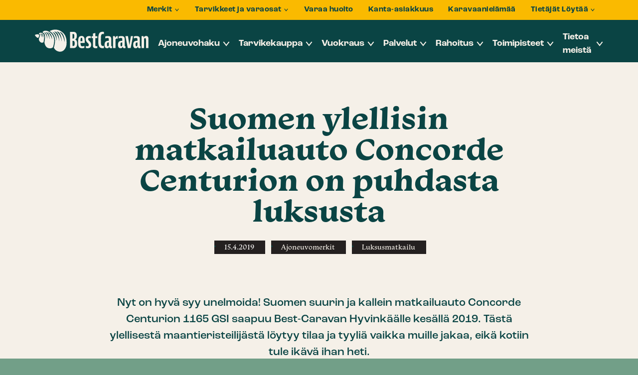

--- FILE ---
content_type: text/html; charset=UTF-8
request_url: https://bestcaravan.fi/artikkeli/suomen-ylellisin-matkailuauto-concorde-centurion-on-puhdasta-luksusta/
body_size: 22964
content:
<!doctype html>
<html lang="fi" dir="ltr">
<head>
    <meta charset="utf-8">
    <meta http-equiv="X-UA-Compatible" content="IE=edge,chrome=1">
    <meta name="viewport" content="width=device-width, initial-scale=1.0">

    <meta name='robots' content='index, follow, max-image-preview:large, max-snippet:-1, max-video-preview:-1' />
	<style>img:is([sizes="auto" i], [sizes^="auto," i]) { contain-intrinsic-size: 3000px 1500px }</style>
	
<!-- Google Tag Manager for WordPress by gtm4wp.com -->
<script data-cfasync="false" data-pagespeed-no-defer data-cookieconsent="ignore">
	var gtm4wp_datalayer_name = "dataLayer";
	var dataLayer = dataLayer || [];
	const gtm4wp_use_sku_instead = 0;
	const gtm4wp_currency = 'EUR';
	const gtm4wp_product_per_impression = 20;
	const gtm4wp_clear_ecommerce = false;
	const gtm4wp_datalayer_max_timeout = 2000;
</script>
<!-- End Google Tag Manager for WordPress by gtm4wp.com -->
	<!-- This site is optimized with the Yoast SEO plugin v26.8 - https://yoast.com/product/yoast-seo-wordpress/ -->
	<title>Suomen ylellisin matkailuauto Concorde Centurion on puhdasta luksusta - BestCaravan</title>
	<meta name="description" content="Lupa unelmoida! Suomen ylellisin matkailuauto Concorde Centurion 1165 GSI saapuu Suomeen Hyvinkäälle kesällä 2019. Tule ja tutustu!" />
	<link rel="canonical" href="https://bestcaravan.fi/artikkeli/karavaanarin-vinkit/luksusmatkailu/suomen-ylellisin-matkailuauto-concorde-centurion-on-puhdasta-luksusta/" />
	<meta property="og:locale" content="fi_FI" />
	<meta property="og:type" content="article" />
	<meta property="og:title" content="Suomen ylellisin matkailuauto Concorde Centurion on puhdasta luksusta - BestCaravan" />
	<meta property="og:description" content="Lupa unelmoida! Suomen ylellisin matkailuauto Concorde Centurion 1165 GSI saapuu Suomeen Hyvinkäälle kesällä 2019. Tule ja tutustu!" />
	<meta property="og:url" content="https://bestcaravan.fi/artikkeli/karavaanarin-vinkit/luksusmatkailu/suomen-ylellisin-matkailuauto-concorde-centurion-on-puhdasta-luksusta/" />
	<meta property="og:site_name" content="BestCaravan" />
	<meta property="article:publisher" content="https://www.facebook.com/bestcaravan/" />
	<meta property="article:modified_time" content="2022-05-23T10:45:28+00:00" />
	<meta property="og:image" content="https://bestcaravan.fi/wp-content/uploads/2019/04/Concorde_Centurion_istuinryhma.jpg" />
	<meta property="og:image:width" content="1280" />
	<meta property="og:image:height" content="832" />
	<meta property="og:image:type" content="image/jpeg" />
	<meta name="twitter:card" content="summary_large_image" />
	<meta name="twitter:label1" content="Arvioitu lukuaika" />
	<meta name="twitter:data1" content="5 minuuttia" />
	<script type="application/ld+json" class="yoast-schema-graph">{"@context":"https://schema.org","@graph":[{"@type":"WebPage","@id":"https://bestcaravan.fi/artikkeli/karavaanarin-vinkit/luksusmatkailu/suomen-ylellisin-matkailuauto-concorde-centurion-on-puhdasta-luksusta/","url":"https://bestcaravan.fi/artikkeli/karavaanarin-vinkit/luksusmatkailu/suomen-ylellisin-matkailuauto-concorde-centurion-on-puhdasta-luksusta/","name":"Suomen ylellisin matkailuauto Concorde Centurion on puhdasta luksusta - BestCaravan","isPartOf":{"@id":"https://bestcaravan.fi/#website"},"primaryImageOfPage":{"@id":"https://bestcaravan.fi/artikkeli/karavaanarin-vinkit/luksusmatkailu/suomen-ylellisin-matkailuauto-concorde-centurion-on-puhdasta-luksusta/#primaryimage"},"image":{"@id":"https://bestcaravan.fi/artikkeli/karavaanarin-vinkit/luksusmatkailu/suomen-ylellisin-matkailuauto-concorde-centurion-on-puhdasta-luksusta/#primaryimage"},"thumbnailUrl":"https://bestcaravan.fi/wp-content/uploads/2019/04/Concorde_Centurion_istuinryhma.jpg","datePublished":"2019-04-15T06:42:22+00:00","dateModified":"2022-05-23T10:45:28+00:00","description":"Lupa unelmoida! Suomen ylellisin matkailuauto Concorde Centurion 1165 GSI saapuu Suomeen Hyvinkäälle kesällä 2019. Tule ja tutustu!","breadcrumb":{"@id":"https://bestcaravan.fi/artikkeli/karavaanarin-vinkit/luksusmatkailu/suomen-ylellisin-matkailuauto-concorde-centurion-on-puhdasta-luksusta/#breadcrumb"},"inLanguage":"fi","potentialAction":[{"@type":"ReadAction","target":["https://bestcaravan.fi/artikkeli/karavaanarin-vinkit/luksusmatkailu/suomen-ylellisin-matkailuauto-concorde-centurion-on-puhdasta-luksusta/"]}]},{"@type":"ImageObject","inLanguage":"fi","@id":"https://bestcaravan.fi/artikkeli/karavaanarin-vinkit/luksusmatkailu/suomen-ylellisin-matkailuauto-concorde-centurion-on-puhdasta-luksusta/#primaryimage","url":"https://bestcaravan.fi/wp-content/uploads/2019/04/Concorde_Centurion_istuinryhma.jpg","contentUrl":"https://bestcaravan.fi/wp-content/uploads/2019/04/Concorde_Centurion_istuinryhma.jpg","width":1280,"height":832,"caption":"Suomen ylellisin matkailuauto Concorde Centurion"},{"@type":"BreadcrumbList","@id":"https://bestcaravan.fi/artikkeli/karavaanarin-vinkit/luksusmatkailu/suomen-ylellisin-matkailuauto-concorde-centurion-on-puhdasta-luksusta/#breadcrumb","itemListElement":[{"@type":"ListItem","position":1,"name":"Home","item":"https://bestcaravan.fi/"},{"@type":"ListItem","position":2,"name":"Stories","item":"https://bestcaravan.fi/artikkeli/"},{"@type":"ListItem","position":3,"name":"Suomen ylellisin matkailuauto Concorde Centurion on puhdasta luksusta"}]},{"@type":"WebSite","@id":"https://bestcaravan.fi/#website","url":"https://bestcaravan.fi/","name":"BestCaravan","description":"","publisher":{"@id":"https://bestcaravan.fi/#organization"},"potentialAction":[{"@type":"SearchAction","target":{"@type":"EntryPoint","urlTemplate":"https://bestcaravan.fi/?s={search_term_string}"},"query-input":{"@type":"PropertyValueSpecification","valueRequired":true,"valueName":"search_term_string"}}],"inLanguage":"fi"},{"@type":"Organization","@id":"https://bestcaravan.fi/#organization","name":"BestCaravan","url":"https://bestcaravan.fi/","logo":{"@type":"ImageObject","inLanguage":"fi","@id":"https://bestcaravan.fi/#/schema/logo/image/","url":"https://bestcaravan.fi/wp-content/uploads/2023/05/SEO-Logo.png","contentUrl":"https://bestcaravan.fi/wp-content/uploads/2023/05/SEO-Logo.png","width":560,"height":560,"caption":"BestCaravan"},"image":{"@id":"https://bestcaravan.fi/#/schema/logo/image/"},"sameAs":["https://www.facebook.com/bestcaravan/","https://www.youtube.com/user/BestCaravan","https://www.instagram.com/bestcaravan/"]}]}</script>
	<!-- / Yoast SEO plugin. -->


<link rel='dns-prefetch' href='//js.hs-scripts.com' />
<link rel='dns-prefetch' href='//cdn.reactandshare.com' />
<link rel='dns-prefetch' href='//ajax.googleapis.com' />
<link rel='dns-prefetch' href='//static.landbot.io' />
<link rel='dns-prefetch' href='//use.typekit.net' />
<link rel='stylesheet' id='wc-pakettikauppa-pickup-point-selection-front-checkout-css' href='https://bestcaravan.fi/wp-content/plugins/posti-shipping/assets/blocks/pickup-point-selection/checkout/front.css' type='text/css' media='all' />
<link rel='stylesheet' id='woo-carrier-agents-blocks-style-css' href='https://bestcaravan.fi/wp-content/plugins/woo-carrier-agents/assets/css/woo-carrier-agents.css' type='text/css' media='all' />
<style id='classic-theme-styles-inline-css' type='text/css'>
/*! This file is auto-generated */
.wp-block-button__link{color:#fff;background-color:#32373c;border-radius:9999px;box-shadow:none;text-decoration:none;padding:calc(.667em + 2px) calc(1.333em + 2px);font-size:1.125em}.wp-block-file__button{background:#32373c;color:#fff;text-decoration:none}
</style>
<style id='global-styles-inline-css' type='text/css'>
:root{--wp--preset--aspect-ratio--square: 1;--wp--preset--aspect-ratio--4-3: 4/3;--wp--preset--aspect-ratio--3-4: 3/4;--wp--preset--aspect-ratio--3-2: 3/2;--wp--preset--aspect-ratio--2-3: 2/3;--wp--preset--aspect-ratio--16-9: 16/9;--wp--preset--aspect-ratio--9-16: 9/16;--wp--preset--color--black: #000000;--wp--preset--color--cyan-bluish-gray: #abb8c3;--wp--preset--color--white: #ffffff;--wp--preset--color--pale-pink: #f78da7;--wp--preset--color--vivid-red: #cf2e2e;--wp--preset--color--luminous-vivid-orange: #ff6900;--wp--preset--color--luminous-vivid-amber: #fcb900;--wp--preset--color--light-green-cyan: #7bdcb5;--wp--preset--color--vivid-green-cyan: #00d084;--wp--preset--color--pale-cyan-blue: #8ed1fc;--wp--preset--color--vivid-cyan-blue: #0693e3;--wp--preset--color--vivid-purple: #9b51e0;--wp--preset--gradient--vivid-cyan-blue-to-vivid-purple: linear-gradient(135deg,rgba(6,147,227,1) 0%,rgb(155,81,224) 100%);--wp--preset--gradient--light-green-cyan-to-vivid-green-cyan: linear-gradient(135deg,rgb(122,220,180) 0%,rgb(0,208,130) 100%);--wp--preset--gradient--luminous-vivid-amber-to-luminous-vivid-orange: linear-gradient(135deg,rgba(252,185,0,1) 0%,rgba(255,105,0,1) 100%);--wp--preset--gradient--luminous-vivid-orange-to-vivid-red: linear-gradient(135deg,rgba(255,105,0,1) 0%,rgb(207,46,46) 100%);--wp--preset--gradient--very-light-gray-to-cyan-bluish-gray: linear-gradient(135deg,rgb(238,238,238) 0%,rgb(169,184,195) 100%);--wp--preset--gradient--cool-to-warm-spectrum: linear-gradient(135deg,rgb(74,234,220) 0%,rgb(151,120,209) 20%,rgb(207,42,186) 40%,rgb(238,44,130) 60%,rgb(251,105,98) 80%,rgb(254,248,76) 100%);--wp--preset--gradient--blush-light-purple: linear-gradient(135deg,rgb(255,206,236) 0%,rgb(152,150,240) 100%);--wp--preset--gradient--blush-bordeaux: linear-gradient(135deg,rgb(254,205,165) 0%,rgb(254,45,45) 50%,rgb(107,0,62) 100%);--wp--preset--gradient--luminous-dusk: linear-gradient(135deg,rgb(255,203,112) 0%,rgb(199,81,192) 50%,rgb(65,88,208) 100%);--wp--preset--gradient--pale-ocean: linear-gradient(135deg,rgb(255,245,203) 0%,rgb(182,227,212) 50%,rgb(51,167,181) 100%);--wp--preset--gradient--electric-grass: linear-gradient(135deg,rgb(202,248,128) 0%,rgb(113,206,126) 100%);--wp--preset--gradient--midnight: linear-gradient(135deg,rgb(2,3,129) 0%,rgb(40,116,252) 100%);--wp--preset--font-size--small: 13px;--wp--preset--font-size--medium: 20px;--wp--preset--font-size--large: 36px;--wp--preset--font-size--x-large: 42px;--wp--preset--spacing--20: 0.44rem;--wp--preset--spacing--30: 0.67rem;--wp--preset--spacing--40: 1rem;--wp--preset--spacing--50: 1.5rem;--wp--preset--spacing--60: 2.25rem;--wp--preset--spacing--70: 3.38rem;--wp--preset--spacing--80: 5.06rem;--wp--preset--shadow--natural: 6px 6px 9px rgba(0, 0, 0, 0.2);--wp--preset--shadow--deep: 12px 12px 50px rgba(0, 0, 0, 0.4);--wp--preset--shadow--sharp: 6px 6px 0px rgba(0, 0, 0, 0.2);--wp--preset--shadow--outlined: 6px 6px 0px -3px rgba(255, 255, 255, 1), 6px 6px rgba(0, 0, 0, 1);--wp--preset--shadow--crisp: 6px 6px 0px rgba(0, 0, 0, 1);}:where(.is-layout-flex){gap: 0.5em;}:where(.is-layout-grid){gap: 0.5em;}body .is-layout-flex{display: flex;}.is-layout-flex{flex-wrap: wrap;align-items: center;}.is-layout-flex > :is(*, div){margin: 0;}body .is-layout-grid{display: grid;}.is-layout-grid > :is(*, div){margin: 0;}:where(.wp-block-columns.is-layout-flex){gap: 2em;}:where(.wp-block-columns.is-layout-grid){gap: 2em;}:where(.wp-block-post-template.is-layout-flex){gap: 1.25em;}:where(.wp-block-post-template.is-layout-grid){gap: 1.25em;}.has-black-color{color: var(--wp--preset--color--black) !important;}.has-cyan-bluish-gray-color{color: var(--wp--preset--color--cyan-bluish-gray) !important;}.has-white-color{color: var(--wp--preset--color--white) !important;}.has-pale-pink-color{color: var(--wp--preset--color--pale-pink) !important;}.has-vivid-red-color{color: var(--wp--preset--color--vivid-red) !important;}.has-luminous-vivid-orange-color{color: var(--wp--preset--color--luminous-vivid-orange) !important;}.has-luminous-vivid-amber-color{color: var(--wp--preset--color--luminous-vivid-amber) !important;}.has-light-green-cyan-color{color: var(--wp--preset--color--light-green-cyan) !important;}.has-vivid-green-cyan-color{color: var(--wp--preset--color--vivid-green-cyan) !important;}.has-pale-cyan-blue-color{color: var(--wp--preset--color--pale-cyan-blue) !important;}.has-vivid-cyan-blue-color{color: var(--wp--preset--color--vivid-cyan-blue) !important;}.has-vivid-purple-color{color: var(--wp--preset--color--vivid-purple) !important;}.has-black-background-color{background-color: var(--wp--preset--color--black) !important;}.has-cyan-bluish-gray-background-color{background-color: var(--wp--preset--color--cyan-bluish-gray) !important;}.has-white-background-color{background-color: var(--wp--preset--color--white) !important;}.has-pale-pink-background-color{background-color: var(--wp--preset--color--pale-pink) !important;}.has-vivid-red-background-color{background-color: var(--wp--preset--color--vivid-red) !important;}.has-luminous-vivid-orange-background-color{background-color: var(--wp--preset--color--luminous-vivid-orange) !important;}.has-luminous-vivid-amber-background-color{background-color: var(--wp--preset--color--luminous-vivid-amber) !important;}.has-light-green-cyan-background-color{background-color: var(--wp--preset--color--light-green-cyan) !important;}.has-vivid-green-cyan-background-color{background-color: var(--wp--preset--color--vivid-green-cyan) !important;}.has-pale-cyan-blue-background-color{background-color: var(--wp--preset--color--pale-cyan-blue) !important;}.has-vivid-cyan-blue-background-color{background-color: var(--wp--preset--color--vivid-cyan-blue) !important;}.has-vivid-purple-background-color{background-color: var(--wp--preset--color--vivid-purple) !important;}.has-black-border-color{border-color: var(--wp--preset--color--black) !important;}.has-cyan-bluish-gray-border-color{border-color: var(--wp--preset--color--cyan-bluish-gray) !important;}.has-white-border-color{border-color: var(--wp--preset--color--white) !important;}.has-pale-pink-border-color{border-color: var(--wp--preset--color--pale-pink) !important;}.has-vivid-red-border-color{border-color: var(--wp--preset--color--vivid-red) !important;}.has-luminous-vivid-orange-border-color{border-color: var(--wp--preset--color--luminous-vivid-orange) !important;}.has-luminous-vivid-amber-border-color{border-color: var(--wp--preset--color--luminous-vivid-amber) !important;}.has-light-green-cyan-border-color{border-color: var(--wp--preset--color--light-green-cyan) !important;}.has-vivid-green-cyan-border-color{border-color: var(--wp--preset--color--vivid-green-cyan) !important;}.has-pale-cyan-blue-border-color{border-color: var(--wp--preset--color--pale-cyan-blue) !important;}.has-vivid-cyan-blue-border-color{border-color: var(--wp--preset--color--vivid-cyan-blue) !important;}.has-vivid-purple-border-color{border-color: var(--wp--preset--color--vivid-purple) !important;}.has-vivid-cyan-blue-to-vivid-purple-gradient-background{background: var(--wp--preset--gradient--vivid-cyan-blue-to-vivid-purple) !important;}.has-light-green-cyan-to-vivid-green-cyan-gradient-background{background: var(--wp--preset--gradient--light-green-cyan-to-vivid-green-cyan) !important;}.has-luminous-vivid-amber-to-luminous-vivid-orange-gradient-background{background: var(--wp--preset--gradient--luminous-vivid-amber-to-luminous-vivid-orange) !important;}.has-luminous-vivid-orange-to-vivid-red-gradient-background{background: var(--wp--preset--gradient--luminous-vivid-orange-to-vivid-red) !important;}.has-very-light-gray-to-cyan-bluish-gray-gradient-background{background: var(--wp--preset--gradient--very-light-gray-to-cyan-bluish-gray) !important;}.has-cool-to-warm-spectrum-gradient-background{background: var(--wp--preset--gradient--cool-to-warm-spectrum) !important;}.has-blush-light-purple-gradient-background{background: var(--wp--preset--gradient--blush-light-purple) !important;}.has-blush-bordeaux-gradient-background{background: var(--wp--preset--gradient--blush-bordeaux) !important;}.has-luminous-dusk-gradient-background{background: var(--wp--preset--gradient--luminous-dusk) !important;}.has-pale-ocean-gradient-background{background: var(--wp--preset--gradient--pale-ocean) !important;}.has-electric-grass-gradient-background{background: var(--wp--preset--gradient--electric-grass) !important;}.has-midnight-gradient-background{background: var(--wp--preset--gradient--midnight) !important;}.has-small-font-size{font-size: var(--wp--preset--font-size--small) !important;}.has-medium-font-size{font-size: var(--wp--preset--font-size--medium) !important;}.has-large-font-size{font-size: var(--wp--preset--font-size--large) !important;}.has-x-large-font-size{font-size: var(--wp--preset--font-size--x-large) !important;}
:where(.wp-block-post-template.is-layout-flex){gap: 1.25em;}:where(.wp-block-post-template.is-layout-grid){gap: 1.25em;}
:where(.wp-block-columns.is-layout-flex){gap: 2em;}:where(.wp-block-columns.is-layout-grid){gap: 2em;}
:root :where(.wp-block-pullquote){font-size: 1.5em;line-height: 1.6;}
</style>
<link rel='stylesheet' id='seoaic_front_main_css-css' href='https://bestcaravan.fi/wp-content/plugins/seoai-client/assets/css/front.min.css' type='text/css' media='all' />
<style id='seoaic_front_main_css-inline-css' type='text/css'>

            .seoaic-multistep-form {
                border-radius: 0px !important;
                border: 0px solid #000 !important;
            }

            .seoaic-multistep-form .seoaic-ms-chat-header {
                background: #000;
                color: #fff;
            }

            .seoaic-multistep-form .seoaic-ms-steps-wrapper {
                background-color: #fff !important;
            }

            div.seoaic-multistep-form .seoaic-ms-step-question {
                background: #fff;
                color: #100717;
                font-size: 13px;
                border-radius: 0px;
                border: 0px solid #000 !important;
            }

            .seoaic-multistep-form .seoaic-ms-text-message-wrapper {
                background: #fff;
                color: #100717;
                font-size: 13px ;
                border-radius: 0px;
                border: 0px solid #000;
            }
            .seoaic-multistep-form .seoaic-ms-multi-items-wrapper label {
                background: #fff;
                color: #100717;
                font-size: 13px;
                border-radius: 0px;
                border: 0px solid #000;
            }

            .seoaic-multistep-form .seoaic-ms-textarea-content textarea {
                border-radius: 0px;
                outline: 1px solid #fff;
            }

            .seoaic-multistep-form .seoaic-ms-contact-fields-wrapper {
                background: #fff;
                border-radius: 0px;
                border: 0px solid #000;
            }

            .seoaic-multistep-form .seoaic-ms-contact-field {
                border-radius: 0px;
                outline: 1px solid #fff;
                font-size: 13px;
            }

            .seoaic-multistep-form .seoaic-ms-contact-field-content label {
                color: #100717;
                font-size: 13px;
            }

            .seoaic-multistep-form .seoaic-ms-buttons-wrapper button {
                background: #fff !important;
                color: #100717 !important;
                font-size: 13px !important;
                border-radius: 0px !important;
                border: 0px solid #000 !important;
            }

            .seoaic-multistep-form .seoaic-ms-answer-item {
                background: #fff;
                color: #100717;
                font-size: 13px;
                border-radius: 0px;
                border: 0px solid #000;
            }

            .seoaic-multistep-form .seoaic-ms-bot-icon.show {
                background-color: #000;
                background-size: 100% 100%;
                background-position: center center;
                background-repeat: no-repeat;
                border-radius: 0px;
                border: 0px solid #000;
                width: 46px;
                height: 46px;
                left: 0;
                box-sizing: content-box;
            }

            .seoaic-multistep-form .seoaic-multistep-progress {
                height: 5px;
                background-color: #000;
            }

            .seoaic-ms-open,
            .seoaic-ms-closed-msg {
                background-color: #000;
                color: #fff;
            }

            .seoaic-ms-closed-msg-close-icon {
                color: #fff;
            }

            .seoaic-ms-clised-msg-connector {
                background-color: #000;
            }
        


            .seoaic-ia-buttons-content button {
                background: #fff;
                color: #100717;
                font-size: 13px;
                border-radius: 0px;
                border: 0px solid #000;
            }

            .seoaic-ia-multi-items-wrapper label {
                background: #fff;
                color: #100717;
                font-size: 13px;
                border-radius: 0px;
                border: 0px solid #000;
            }

            .seoaic-ia-textarea-content textarea {
                border-radius: 0px;
                outline: 1px solid #fff;
            }

        
</style>
<link rel='stylesheet' id='dashicons-css' href='https://bestcaravan.fi/wp-includes/css/dashicons.min.css' type='text/css' media='all' />
<link rel='stylesheet' id='woocommerce-layout-css' href='https://bestcaravan.fi/wp-content/plugins/woocommerce/assets/css/woocommerce-layout.css' type='text/css' media='all' />
<link rel='stylesheet' id='woocommerce-smallscreen-css' href='https://bestcaravan.fi/wp-content/plugins/woocommerce/assets/css/woocommerce-smallscreen.css' type='text/css' media='only screen and (max-width: 768px)' />
<link rel='stylesheet' id='woocommerce-general-css' href='https://bestcaravan.fi/wp-content/plugins/woocommerce/assets/css/woocommerce.css' type='text/css' media='all' />
<style id='woocommerce-inline-inline-css' type='text/css'>
.woocommerce form .form-row .required { visibility: visible; }
</style>
<link rel='stylesheet' id='funding-calculator-style-css' href='https://bestcaravan.fi/wp-content/plugins/funding-calculator/build/style-index.css' type='text/css' media='all' />
<link rel='stylesheet' id='wc-paytrail-css-css' href='https://bestcaravan.fi/wp-content/plugins/wc-paytrail/assets/css/wc-paytrail.css' type='text/css' media='all' />
<link rel='stylesheet' id='brands-styles-css' href='https://bestcaravan.fi/wp-content/plugins/woocommerce/assets/css/brands.css' type='text/css' media='all' />
<link rel='stylesheet' id='adobe-fonts-css' href='https://use.typekit.net/mex5mxy.css' type='text/css' media='all' />
<link rel='stylesheet' id='em-frontend.css-css' href='https://bestcaravan.fi/wp-content/themes/everblox/dist/frontend.0a210c87e6861315a583.css' type='text/css' media='all' />
<script type="text/javascript" src="//ajax.googleapis.com/ajax/libs/jquery/1.12.4/jquery.min.js" id="jquery-js"></script>
<script type="text/javascript" id="rns-new-script-js-before">
/* <![CDATA[ */
jQuery(document).ready(function() {window.rnsData = {apiKey: '6qotwiu9x4jmyswb', multiple: true}; initRns();});
/* ]]> */
</script>
<script type="text/javascript" src="https://cdn.reactandshare.com/plugin/rns.js" id="rns-new-script-js"></script>
<script type="text/javascript" src="https://bestcaravan.fi/wp-content/plugins/woocommerce/assets/js/jquery-blockui/jquery.blockUI.min.js" id="jquery-blockui-js" defer="defer" data-wp-strategy="defer"></script>
<script type="text/javascript" src="https://bestcaravan.fi/wp-content/plugins/woocommerce/assets/js/js-cookie/js.cookie.min.js" id="js-cookie-js" defer="defer" data-wp-strategy="defer"></script>
<script type="text/javascript" id="woocommerce-js-extra">
/* <![CDATA[ */
var woocommerce_params = {"ajax_url":"\/wp-admin\/admin-ajax.php","wc_ajax_url":"\/?wc-ajax=%%endpoint%%","i18n_password_show":"Show password","i18n_password_hide":"Hide password"};
/* ]]> */
</script>
<script type="text/javascript" src="https://bestcaravan.fi/wp-content/plugins/woocommerce/assets/js/frontend/woocommerce.min.js" id="woocommerce-js" defer="defer" data-wp-strategy="defer"></script>
<script type="text/javascript" src="https://bestcaravan.fi/wp-content/plugins/wc-paytrail/assets/js/wc-paytrail.js" id="wc-paytrail-js-js"></script>
<script type="text/javascript" id="em-frontend.js-js-extra">
/* <![CDATA[ */
var emScriptData = {"path":"\/wp-content\/themes\/everblox","siteurl":"https:\/\/bestcaravan.fi","lang":"fi"};
var emFeedConfig = {"apiUrl":"https:\/\/bestcaravan.fi\/wp-json\/everblox\/v1\/feed?lang=fi","text":{"notFound":"Valituilla suodattimilla ei l\u00f6ytynyt sis\u00e4lt\u00f6\u00e4.","readMore":"Lue lis\u00e4\u00e4","loadMore":"N\u00e4yt\u00e4 lis\u00e4\u00e4","filtersTitle":"Suodata","archiveCaravanlifeTitle":"Karavaaniel\u00e4m\u00e4\u00e4","categoriesTitle":"Kategoriat","typesTitle":"Sis\u00e4lt\u00f6tyyppi","searchTitle":"Haku","searchPlaceholder":"Kirjoita t\u00e4h\u00e4n","searchAriaLabel":"Hakutulokset","selectAll":"Kaikki","selectClear":"Tyhjenn\u00e4"},"svg":{"arrowRight":"<?xml version=\"1.0\" encoding=\"UTF-8\"?>\n<svg width=\"50px\" height=\"35px\" viewBox=\"0 0 50 35\" version=\"1.1\" xmlns=\"http:\/\/www.w3.org\/2000\/svg\" xmlns:xlink=\"http:\/\/www.w3.org\/1999\/xlink\">\n    <g stroke=\"none\" stroke-width=\"1\" fill=\"none\" fill-rule=\"evenodd\">\n        <polygon fill=\"#FFBB7D\" points=\"28.5906614 30.9632304 39.3679002 20.1502153 7.91033905e-13 20.1502153 7.91033905e-13 14.8503482 39.0737149 14.8503482 28.2943698 4.03685411 32.318695 7.77156117e-15 50 17.5577614 32.6144249 35\"><\/polygon>\n    <\/g>\n<\/svg>"}};
var emFeedArchiveCaravanlifeConfig = {"apiUrl":"https:\/\/bestcaravan.fi\/wp-json\/everblox\/v1\/feedArchiveCaravanlife?lang=fi","text":{"notFound":"Valituilla suodattimilla ei l\u00f6ytynyt sis\u00e4lt\u00f6\u00e4.","newest":"Uusimmat","readMore":"Lue lis\u00e4\u00e4","loadMore":"N\u00e4yt\u00e4 lis\u00e4\u00e4","filtersTitle":"Suodata","archiveCaravanlifeTitle":"Karavaaniel\u00e4m\u00e4\u00e4","categoriesTitle":"Kategoriat","typesTitle":"Sis\u00e4lt\u00f6tyyppi","searchTitle":"Haku","searchPlaceholder":"Kirjoita t\u00e4h\u00e4n","searchAriaLabel":"Hakutulokset","selectAll":"Kaikki","selectClear":"Tyhjenn\u00e4"},"svg":{"arrowRight":"<?xml version=\"1.0\" encoding=\"UTF-8\"?>\n<svg width=\"50px\" height=\"35px\" viewBox=\"0 0 50 35\" version=\"1.1\" xmlns=\"http:\/\/www.w3.org\/2000\/svg\" xmlns:xlink=\"http:\/\/www.w3.org\/1999\/xlink\">\n    <g stroke=\"none\" stroke-width=\"1\" fill=\"none\" fill-rule=\"evenodd\">\n        <polygon fill=\"#FFBB7D\" points=\"28.5906614 30.9632304 39.3679002 20.1502153 7.91033905e-13 20.1502153 7.91033905e-13 14.8503482 39.0737149 14.8503482 28.2943698 4.03685411 32.318695 7.77156117e-15 50 17.5577614 32.6144249 35\"><\/polygon>\n    <\/g>\n<\/svg>"}};
var emFeedVehicleSearchConfig = {"apiUrl":"https:\/\/bestcaravan.fi\/wp-json\/everblox\/v1\/feedVehicleSearch?lang=fi","text":{"notFound":"Valituilla suodattimilla ei l\u00f6ytynyt sis\u00e4lt\u00f6\u00e4.","newest":"Uusimmat","readMore":"Lue lis\u00e4\u00e4","loadMore":"N\u00e4yt\u00e4 lis\u00e4\u00e4","filtersTitle":"Suodata","archiveCaravanlifeTitle":"Karavaaniel\u00e4m\u00e4\u00e4","categoriesTitle":"Kategoriat","typesTitle":"Sis\u00e4lt\u00f6tyyppi","searchTitle":"Hae ajoneuvoa","searchPlaceholder":"Hae ajoneuvoa merkin, mallin tai ominaisuuksien perusteella","searchAriaLabel":"Hakutulokset","selectAll":"Kaikki","selectClear":"Tyhjenn\u00e4","vehicleSearch":"Ajoneuvohaku","korimallitTitle":"Korimalli","alustatTitle":"Alusta","lammitysratkaisutTitle":"L\u00e4mmitysratkaisu","merkitTitle":"Merkki","sijainnitTitle":"Sijainti","vetotavatTitle":"Vetotapa","ajokortitTitle":"Ajokortti","tyypitTitle":"Ajoneuvomalli","vaihteistotTitle":"Vaihteisto","seatingTitle":"Paikat","layoutTitle":"Pohjaratkaisu","leasingDescription":"Best Leasing alk.","minLeasingDescription":"tai alk. jopa","leasingCurrencyPerMonth":"\u20ac\/kk","leasingReadMore":"Lue lis\u00e4\u00e4 Best Leasingist\u00e4","leasingTitle":"Best Leasing","leasingPriceTitle":"Leasing-hinta","leasingMinTitle":"min","leasingMaxTitle":"max","hintaTitle":"Hinta","hintaMinTitle":"min","vuosimalliTitle":"Vuosimalli","hintaMaxTitle":"max","ajokilometritTitle":"Ajokilometrit","ajokilometritMinTitle":"min","ajokilometritMaxTitle":"max","henkilomaaraTitle":"Istuimet","vuodepaikatTitle":"Vuoteet","henkilomaaraSuffix":"istuinta","vuodepaikatSuffix":"vuodetta","painoTitle":"Paino","pituusTitle":"Pituus","pituusMinTitle":"min","pituusMaxTitle":"max","resultsTotal":"hakua vastaavaa tulosta","newestFirst":"Uusimmat ensin","oldestFirst":"Vanhimmat ensin","lowestPriceFirst":"Halvin ensin","highestPriceFirst":"Kallein ensin","sort":"J\u00e4rjest\u00e4","advancedSearch":"Tarkennettu haku","showResults":"N\u00e4yt\u00e4 tulokset","resetFilters":"Tyhjenn\u00e4 suodattimet","close":"Sulje","kaytettyAjoneuvo":"K\u00e4ytetty ajoneuvo","alvVahKelp":"ALV v\u00e4h.kelpoinen","myyty":"Myyty ajoneuvo","campaign":"Kampanja","uusiAjoneuvo":"Uusi ajoneuvo","new":"Uusi","used":"K\u00e4ytetty","automaattivaihteisto":"Automaattivaihteisto","other":"Muut","age":"Ik\u00e4","purchasingOption":"Hankintatapa"},"svg":{"arrowRight":"<?xml version=\"1.0\" encoding=\"UTF-8\"?>\n<svg width=\"50px\" height=\"35px\" viewBox=\"0 0 50 35\" version=\"1.1\" xmlns=\"http:\/\/www.w3.org\/2000\/svg\" xmlns:xlink=\"http:\/\/www.w3.org\/1999\/xlink\">\n    <g stroke=\"none\" stroke-width=\"1\" fill=\"none\" fill-rule=\"evenodd\">\n        <polygon fill=\"#FFBB7D\" points=\"28.5906614 30.9632304 39.3679002 20.1502153 7.91033905e-13 20.1502153 7.91033905e-13 14.8503482 39.0737149 14.8503482 28.2943698 4.03685411 32.318695 7.77156117e-15 50 17.5577614 32.6144249 35\"><\/polygon>\n    <\/g>\n<\/svg>","infoIcon":"<?xml version=\"1.0\" encoding=\"UTF-8\" standalone=\"no\"?>\n<!DOCTYPE svg PUBLIC \"-\/\/W3C\/\/DTD SVG 1.1\/\/EN\" \"http:\/\/www.w3.org\/Graphics\/SVG\/1.1\/DTD\/svg11.dtd\">\n<svg height=\"100%\" stroke-miterlimit=\"10\" style=\"fill-rule:nonzero;clip-rule:evenodd;stroke-linecap:round;stroke-linejoin:round;\" version=\"1.1\" viewBox=\"0 0 24 24\" width=\"100%\" xml:space=\"preserve\" xmlns=\"http:\/\/www.w3.org\/2000\/svg\" xmlns:xlink=\"http:\/\/www.w3.org\/1999\/xlink\">\n<defs\/>\n<g>\n<g opacity=\"1\">\n<path d=\"M12 0C5.37258 0 0 5.37258 0 12C0 18.6274 5.37258 24 12 24C18.6274 24 24 18.6274 24 12C24 5.37258 18.6274 0 12 0ZM12 2.18182C17.4224 2.18182 21.8182 6.57757 21.8182 12C21.8182 17.4224 17.4224 21.8182 12 21.8182C6.57757 21.8182 2.18182 17.4224 2.18182 12C2.18182 6.57757 6.57757 2.18182 12 2.18182Z\" fill=\"#0a4444\" fill-rule=\"evenodd\" opacity=\"1\" stroke=\"#0a4444\" stroke-linecap=\"round\" stroke-linejoin=\"round\" stroke-width=\"0\"\/>\n<path d=\"M12 10.9091C11.3975 10.9091 10.9091 11.3975 10.9091 12L10.9091 16.3636C10.9091 16.9661 11.3975 17.4545 12 17.4545C12.6025 17.4545 13.0909 16.9661 13.0909 16.3636L13.0909 12C13.0909 11.3975 12.6025 10.9091 12 10.9091Z\" fill=\"#0a4444\" fill-rule=\"evenodd\" opacity=\"1\" stroke=\"none\"\/>\n<path d=\"M12 6.54545C11.7208 6.54545 11.4289 6.63926 11.2159 6.85227C11.0029 7.06529 10.9091 7.35718 10.9091 7.63636C10.9091 7.91555 11.0029 8.20744 11.2159 8.42045C11.4289 8.63347 11.7208 8.72727 12 8.72727C12.2792 8.72727 12.5711 8.63347 12.7841 8.42045C12.9971 8.20744 13.0909 7.91555 13.0909 7.63636C13.0909 7.35718 12.9971 7.06529 12.7841 6.85227C12.5711 6.63926 12.2792 6.54545 12 6.54545Z\" fill=\"#0a4444\" fill-rule=\"evenodd\" opacity=\"1\" stroke=\"none\"\/>\n<\/g>\n<\/g>\n<\/svg>\n"},"selectedFilters":null,"productTagImage":"https:\/\/bestcaravan.fi\/wp-content\/uploads\/2023\/05\/Tag-leasingvuokraus-150x150.png","productLabels":{"campaignOffer":"<img width=\"300\" height=\"300\" src=\"https:\/\/bestcaravan.fi\/wp-content\/uploads\/2025\/10\/korkotarjous.png\" class=\"c-product-labels__label c-product-labels__label--campaignoffer\" alt=\"\" decoding=\"async\" fetchpriority=\"high\" srcset=\"https:\/\/bestcaravan.fi\/wp-content\/uploads\/2025\/10\/korkotarjous.png 300w, https:\/\/bestcaravan.fi\/wp-content\/uploads\/2025\/10\/korkotarjous-150x150.png 150w, https:\/\/bestcaravan.fi\/wp-content\/uploads\/2025\/10\/korkotarjous-10x10.png 10w, https:\/\/bestcaravan.fi\/wp-content\/uploads\/2025\/10\/korkotarjous-100x100.png 100w\" sizes=\"(max-width: 300px) 100vw, 300px\" \/>","campaignOffer2":"<img width=\"300\" height=\"300\" src=\"https:\/\/bestcaravan.fi\/wp-content\/uploads\/2025\/10\/nollakorko.png\" class=\"c-product-labels__label c-product-labels__label--campaignoffer2\" alt=\"\" decoding=\"async\" srcset=\"https:\/\/bestcaravan.fi\/wp-content\/uploads\/2025\/10\/nollakorko.png 300w, https:\/\/bestcaravan.fi\/wp-content\/uploads\/2025\/10\/nollakorko-150x150.png 150w, https:\/\/bestcaravan.fi\/wp-content\/uploads\/2025\/10\/nollakorko-10x10.png 10w, https:\/\/bestcaravan.fi\/wp-content\/uploads\/2025\/10\/nollakorko-100x100.png 100w\" sizes=\"(max-width: 300px) 100vw, 300px\" \/>"}};
var emSearchConfig = {"apiUrl":"https:\/\/bestcaravan.fi\/wp-json\/everblox\/v1\/search","language":"fi","minLength":"3","text":{"noResults":"Ei hakutuloksia antamillasi hakukriteereill\u00e4","readMore":"Lue lis\u00e4\u00e4"}};
var emProductImageSlider = {"language":"fi","text":{"openFullscreen":"Avaa koko n\u00e4yt\u00f6lle","closeFullscreen":"Sulje koko n\u00e4yt\u00f6lt\u00e4"}};
var emLeasingCalculatorConfig = {"text":{"totalPrefix":"Yht.","currency":"\u20ac","monthlySuffix":"\/kk","vehicleLabel":"Ajoneuvo","priceFrom":"from","upTo":"Jopa","continueOrder":"Jatka","summary":"Yhteenveto","selectedWeeks":"Valitut viikot","weekdays":["ma","ti","ke","to","pe","la","su"],"calendarOpen":"N\u00e4yt\u00e4 koko vuosi","calendarClose":"N\u00e4yt\u00e4 kuukausi","calendarHowTo":"Valitse vuokra-aika. Voit jakaa vuokra-ajan useampaan minimiss\u00e4\u00e4n nelj\u00e4n viikon jaksoon. Vuokra-aika on maanantaista maanantaihin.","selectMinWeeks":"Valitse v\u00e4hint\u00e4\u00e4n nelj\u00e4 per\u00e4kk\u00e4ist\u00e4 viikkoa","selectConsecutiveWeeks":"Valitse per\u00e4kk\u00e4iset viikot maksimissaan kahdessa nelj\u00e4n viikon jaksoissa","maxDiscountReached":"Alennusraja saavutettu","maxNumOfPeriods":"Voit jakaa vuokra-ajan maksimissaan kahteen jaksoon"}};
/* ]]> */
</script>
<script type="text/javascript" src="https://bestcaravan.fi/wp-content/themes/everblox/dist/frontend.b85b431398892bdbb2de.js" id="em-frontend.js-js"></script>
			<!-- DO NOT COPY THIS SNIPPET! Start of Page Analytics Tracking for HubSpot WordPress plugin v11.3.37-->
			<script class="hsq-set-content-id" data-content-id="blog-post">
				var _hsq = _hsq || [];
				_hsq.push(["setContentType", "blog-post"]);
			</script>
			<!-- DO NOT COPY THIS SNIPPET! End of Page Analytics Tracking for HubSpot WordPress plugin -->
			<meta name="google-site-verification" content="4GtXkNG60YTQ88G0A4uh7VY_OUMxL5H5njqOdAmkVbk" />

<!-- Google Tag Manager for WordPress by gtm4wp.com -->
<!-- GTM Container placement set to off -->
<script data-cfasync="false" data-pagespeed-no-defer type="text/javascript" data-cookieconsent="ignore">
	var dataLayer_content = {"visitorLoginState":"logged-out","pagePostType":"story","pagePostType2":"single-story","pageCategory":["ajoneuvomerkit","luksusmatkailu"],"pageAttributes":["karavaanielamaafi"],"browserName":"","browserVersion":"","browserEngineName":"","browserEngineVersion":"","osName":"","osVersion":"","deviceType":"bot","deviceManufacturer":"","deviceModel":"","cartContent":{"totals":{"applied_coupons":[],"discount_total":0,"subtotal":0,"total":0},"items":[]}};
	dataLayer.push( dataLayer_content );
</script>
<script data-cfasync="false" data-pagespeed-no-defer type="text/javascript" data-cookieconsent="ignore">
	console.warn && console.warn("[GTM4WP] Google Tag Manager container code placement set to OFF !!!");
	console.warn && console.warn("[GTM4WP] Data layer codes are active but GTM container must be loaded using custom coding !!!");
</script>
<!-- End Google Tag Manager for WordPress by gtm4wp.com -->  <script type="text/javascript" async src="https://bot.leadoo.com/bot/dynamic.js?company=GuzjSEtM"></script>
  	<noscript><style>.woocommerce-product-gallery{ opacity: 1 !important; }</style></noscript>
	<link rel="icon" href="https://bestcaravan.fi/wp-content/uploads/2021/03/cropped-best-caravan_favicon_light-32x32.png" sizes="32x32" />
<link rel="icon" href="https://bestcaravan.fi/wp-content/uploads/2021/03/cropped-best-caravan_favicon_light-192x192.png" sizes="192x192" />
<link rel="apple-touch-icon" href="https://bestcaravan.fi/wp-content/uploads/2021/03/cropped-best-caravan_favicon_light-180x180.png" />
<meta name="msapplication-TileImage" content="https://bestcaravan.fi/wp-content/uploads/2021/03/cropped-best-caravan_favicon_light-270x270.png" />
		<style type="text/css" id="wp-custom-css">
			/* Ajoneuvosivun cta fix */
.l-footer__stickybar .l-single__container {
	border-top: 2px solid #eaeaea;
}

/* Tilaa uutiskirje override */
.page-id-7129 .hbspt-form {
	width: 100% !important;
}

.page-id-7129 .hubspot-form.form-box {
  height: 350px;
}

/* Etusivu */
.home .l-image-and-text__highlight-background {
	background-color: transparent;
	padding: 0;
}

.home .c-text-button {
	color: #f5f0e8;
}

.home .c-text-button:hover {
	color: #fc5e00;
}

/* Media queries */

@media (max-width: 857px) {
	
	.page-id-5618 .c-headline-text-buttons__headline {
		font-size: 62px;
	}
	
	.home .l-image-and-text--text-stack-bottom {
		padding-top: 0;
		background-color: #0A4444;
	}
	
}

/* Ajoneuvosivun cta fix */
@media (min-width: 857px) {
	
	.l-footer__stickybar--button {	
		margin-left: 30px;
		margin-right: 60px;
	}
	
	.l-footer__stickybar--button .c-button {
	font-size: 1.6rem;
	padding: 10px 20px
}
}

@media (min-width: 1199px) {
	
	.home .l-image-and-text--image-highlight {
		min-height: 600px;
	}
	
	.l-footer__stickybar--button {
		margin-left: 45px;
		margin-right: 60px;
	}
	
}
/*gravity*/
#gform_wrapper_2.gform_legacy_markup_wrapper .gfield_radio li input[type="radio"] {
    display:none;
}
#gform_wrapper_2.gform_legacy_markup_wrapper .gfield_radio li input[type="radio"]:checked + label {
    background-color:lightgrey;
}
#gform_wrapper_2.gform_wrapper li.gfield.gf_list_4col ul.gfield_radio li label {
    max-width: 100%;
    white-space: nowrap;
    overflow: hidden;
    text-overflow: ellipsis;
    vertical-align: middle;
}
#gform_wrapper_2.gform_wrapper li.gfield.gf_list_4col ul.gfield_radio li label {
    max-width: 100%;
    white-space: nowrap;
    overflow: hidden;
    text-overflow: ellipsis;
    vertical-align: middle;
	padding:10px;	
	text-align: center;
}
#gform_wrapper_2.gform_legacy_markup_wrapper .gfield_radio li input[type="radio"]:checked + label {
    background-color: lightgrey;
    padding: 5px;
}
#gform_wrapper_2.gform_legacy_markup_wrapper .gfield_radio li label {
    margin: 5px 0 0 0;
}
	.gform_multi_column_wrapper ul.gform_fields.full_width {
		width: 100%;
		clear: both;
	}
.gform_multi_column_wrapper ul.gform_fields, .gform_page_multi_column ul.gform_fields {
    float: left;
    width: 50%;
    padding-left: 15px;
    padding-right: 15px;
}
.gchoice_select_all, .gform_legacy_markup_wrapper ul.gfield_checkbox li input[type="checkbox"]:checked + label, .gform_legacy_markup_wrapper ul.gfield_radio li input[type="radio"]:checked + label {
    font-weight: 600!important;
}
.gform_legacy_markup_wrapper label.gfield_label, .gform_legacy_markup_wrapper legend.gfield_label {
    font-weight: 600!important;
    font-size: inherit;
}
#feed-vehiclesearch-app .l-feed-filters__filter-group .c-multiselect__options[aria-label="merkit"] {
	z-index: 61;
	max-height: 700px;
	overflow: auto;
}
#feed-vehiclesearch-app .c-multiselect__options {
	z-index: 61;
}		</style>
		
    <script>
    if (window.jQuery) {
        if(!window.$) $ = jQuery;
    }
    </script>

    <script data-cookieconsent="ignore">
    window.dataLayer = window.dataLayer || [];
    function gtag() {
        dataLayer.push(arguments);
    }
    gtag("consent", "default", {
        ad_storage: "denied",
        analytics_storage: "denied",
        wait_for_update: 1500
    });
    gtag("set", "ads_data_redaction", true);
</script>

<!-- Google Tag Manager -->
<script data-cookieconsent="ignore">(function(w,d,s,l,i){w[l]=w[l]||[];w[l].push({'gtm.start':
new Date().getTime(),event:'gtm.js'});var f=d.getElementsByTagName(s)[0],
j=d.createElement(s),dl=l!='dataLayer'?'&l='+l:'';j.async=true;j.src=
'https://gtm.bestcaravan.fi/gtm.js?id='+i+dl;f.parentNode.insertBefore(j,f);
})(window,document,'script','dataLayer','GTM-T4S5ZVD');</script>
<!-- End Google Tag Manager -->

<meta name="facebook-domain-verification" content="vsq9l1xkwbejg41754aivn9qv8gti6" />

<style>
div#hs-eu-cookie-confirmation{display:none;}
</style>

<!-- Trustmary -->
<script>(function (w,d,s,o,r,js,fjs) {
    w[r]=w[r]||function() {(w[r].q = w[r].q || []).push(arguments)}
    w[r]('app', 'Nzi93objyeS');
    if(d.getElementById(o)) return;
    js = d.createElement(s), fjs = d.getElementsByTagName(s)[0];
    js.id = o; js.src = 'https://embed.trustmary.com/embed.js';
    js.async = 1; fjs.parentNode.insertBefore(js, fjs);
  }(window, document, 'script', 'trustmary-embed', 'tmary'));
</script>
<!-- End Trustmary --></head>
<body class="wp-singular story-template-default single single-story postid-1378 wp-theme-everblox theme-everblox woocommerce-no-js single-vehicle white-header-background">

<!-- Google Tag Manager (noscript) -->
<noscript><iframe src="https://www.googletagmanager.com/ns.html?id=GTM-T4S5ZVD"
height="0" width="0" style="display:none;visibility:hidden"></iframe></noscript>
<!-- End Google Tag Manager (noscript) -->
<a href="#site-content" class="c-skip-to-content">Hyppää sisältöön</a>

<header class="l-header js-header">
    <div class="l-header__top-bar">
        <div class="l-header__container">
            <div class="c-header-top-bar"><ul id="menu-top-menu" class="c-header-top-bar__list"><li id="menu-item-6066" class="menu-item menu-item-type-post_type menu-item-object-page menu-item-has-children menu-item-6066"><a href="https://bestcaravan.fi/merkit/" aria-haspopup="true" aria-expanded="false">Merkit</a>
<ul class="sub-menu">
	<li id="menu-item-5631" class="menu-item menu-item-type-post_type menu-item-object-brand menu-item-5631"><a href="https://bestcaravan.fi/merkki/challenger/">Challenger</a></li>
	<li id="menu-item-5635" class="menu-item menu-item-type-post_type menu-item-object-brand menu-item-5635"><a href="https://bestcaravan.fi/merkki/concorde/">Concorde</a></li>
	<li id="menu-item-5634" class="menu-item menu-item-type-post_type menu-item-object-brand menu-item-5634"><a href="https://bestcaravan.fi/merkki/dethleffs/">Dethleffs</a></li>
	<li id="menu-item-5632" class="menu-item menu-item-type-post_type menu-item-object-brand menu-item-5632"><a href="https://bestcaravan.fi/merkki/dreamer/">Dreamer</a></li>
	<li id="menu-item-5638" class="menu-item menu-item-type-post_type menu-item-object-brand menu-item-5638"><a href="https://bestcaravan.fi/merkki/hobby/">Hobby</a></li>
	<li id="menu-item-5637" class="menu-item menu-item-type-post_type menu-item-object-brand menu-item-5637"><a href="https://bestcaravan.fi/merkki/hymer/">Hymer</a></li>
	<li id="menu-item-22848" class="menu-item menu-item-type-custom menu-item-object-custom menu-item-22848"><a href="https://bestcaravan.fi/merkki/laika/">Laika</a></li>
	<li id="menu-item-125" class="menu-item menu-item-type-post_type menu-item-object-brand menu-item-125"><a href="https://bestcaravan.fi/merkki/niesmannbischoff/">Niesmann+Bischoff</a></li>
	<li id="menu-item-5636" class="menu-item menu-item-type-post_type menu-item-object-brand menu-item-5636"><a href="https://bestcaravan.fi/merkki/rapido/">Rapido</a></li>
	<li id="menu-item-5633" class="menu-item menu-item-type-post_type menu-item-object-brand menu-item-5633"><a href="https://bestcaravan.fi/merkki/sunlight/">Sunlight</a></li>
	<li id="menu-item-18727" class="menu-item menu-item-type-post_type menu-item-object-page menu-item-18727"><a href="https://bestcaravan.fi/koeajovideot/">Koeajovideot</a></li>
</ul>
</li>
<li id="menu-item-20051" class="menu-item menu-item-type-post_type menu-item-object-page menu-item-has-children menu-item-20051"><a href="https://bestcaravan.fi/tarvikkeet-ja-varaosat/" aria-haspopup="true" aria-expanded="false">Tarvikkeet ja varaosat</a>
<ul class="sub-menu">
	<li id="menu-item-20052" class="menu-item menu-item-type-post_type menu-item-object-page menu-item-20052"><a href="https://bestcaravan.fi/tarvikkeet-ja-varaosat/caravanmarket/">Caravan Market</a></li>
	<li id="menu-item-20053" class="menu-item menu-item-type-post_type menu-item-object-page menu-item-20053"><a href="https://bestcaravan.fi/tarvikkeet-ja-varaosat/varaosat/">Varaosat</a></li>
	<li id="menu-item-25051" class="menu-item menu-item-type-post_type menu-item-object-page menu-item-25051"><a href="https://bestcaravan.fi/tarvikekauppa/">Tarvikekauppa</a></li>
</ul>
</li>
<li id="menu-item-5814" class="menu-item menu-item-type-post_type menu-item-object-page menu-item-5814"><a href="https://bestcaravan.fi/matkailuauton-ja-asuntovaunun-huolto/">Varaa huolto</a></li>
<li id="menu-item-5380" class="menu-item menu-item-type-post_type menu-item-object-page menu-item-5380"><a href="https://bestcaravan.fi/palvelut/kanta-asiakkuus/">Kanta-asiakkuus</a></li>
<li id="menu-item-4526" class="menu-item menu-item-type-post_type menu-item-object-page menu-item-4526"><a href="https://bestcaravan.fi/karavaanielamaa/">Karavaanielämää</a></li>
<li id="menu-item-8439" class="menu-item menu-item-type-post_type menu-item-object-page menu-item-has-children menu-item-8439"><a href="https://bestcaravan.fi/tietajat-loytaa/" aria-haspopup="true" aria-expanded="false">Tietäjät Löytää</a>
<ul class="sub-menu">
	<li id="menu-item-21367" class="menu-item menu-item-type-post_type menu-item-object-page menu-item-21367"><a href="https://bestcaravan.fi/kohteet/">Kohteet</a></li>
	<li id="menu-item-21368" class="menu-item menu-item-type-post_type menu-item-object-page menu-item-21368"><a href="https://bestcaravan.fi/teiden-tietajat/">Teiden Tietäjät</a></li>
	<li id="menu-item-21401" class="add-treasure-menu-button menu-item menu-item-type-custom menu-item-object-custom menu-item-21401"><a href="/">Ilmoita kohde</a></li>
</ul>
</li>
</ul></div>        </div>
    </div>
    <div class="l-header__bar">
        <div class="l-header__container">

            <div class="l-navigation-bar">
                <div class="l-navigation-bar__logo">
                    
    <div class="c-header-logo">
        <a href="https://bestcaravan.fi" class="c-header-logo__image">BestCaravan</a>
    </div>                </div>
                <div class="l-navigation-bar__menu">
                    <nav>
                        <div class="c-header-menu-desktop"><ul id="menu-header-menu" class="c-header-menu-desktop__list"><li id="menu-item-4929" class="menu-item menu-item-type-custom menu-item-object-custom menu-item-has-children menu-item-4929"><a href="/ajoneuvohaku/?tyypit=kaikki%2Cmatkailuauto%2Cmatkailuvaunu%2Cretkeilyauto" aria-haspopup="true" aria-expanded="false">Ajoneuvohaku</a>
<ul class="sub-menu">
	<li id="menu-item-5627" class="menu-item menu-item-type-custom menu-item-object-custom menu-item-5627"><a href="/ajoneuvohaku/?tyypit=matkailuauto">Matkailuautot</a></li>
	<li id="menu-item-5628" class="menu-item menu-item-type-custom menu-item-object-custom menu-item-5628"><a href="/ajoneuvohaku/?tyypit=matkailuvaunu">Matkailuvaunut</a></li>
	<li id="menu-item-5629" class="menu-item menu-item-type-custom menu-item-object-custom menu-item-5629"><a href="/ajoneuvohaku/?tyypit=retkeilyauto">Retkeilyautot</a></li>
</ul>
</li>
<li id="menu-item-25037" class="menu-item menu-item-type-post_type menu-item-object-page menu-item-has-children menu-item-25037"><a href="https://bestcaravan.fi/tarvikekauppa/" aria-haspopup="true" aria-expanded="false">Tarvikekauppa</a>
<ul class="sub-menu">
	<li id="menu-item-25039" class="menu-item menu-item-type-taxonomy menu-item-object-product_cat menu-item-25039"><a href="https://bestcaravan.fi/tuotekategoria/keittio-ja-sailytys-701/">Keittiö ja säilytys</a></li>
	<li id="menu-item-25040" class="menu-item menu-item-type-taxonomy menu-item-object-product_cat menu-item-25040"><a href="https://bestcaravan.fi/tuotekategoria/lvi-kaasu-ja-sahko-703/">LVI, kaasu ja sähkö</a></li>
	<li id="menu-item-25041" class="menu-item menu-item-type-taxonomy menu-item-object-product_cat menu-item-25041"><a href="https://bestcaravan.fi/tuotekategoria/matkailuajoneuvojen-varusteet-680/">Matkailuajoneuvojen varusteet</a></li>
	<li id="menu-item-25042" class="menu-item menu-item-type-taxonomy menu-item-object-product_cat menu-item-25042"><a href="https://bestcaravan.fi/tuotekategoria/retkeily-643/">Retkeily</a></li>
	<li id="menu-item-25043" class="menu-item menu-item-type-taxonomy menu-item-object-product_cat menu-item-25043"><a href="https://bestcaravan.fi/tuotekategoria/siivous-puhdistus-ja-wc-702/">Siivous, puhdistus ja wc</a></li>
	<li id="menu-item-25044" class="menu-item menu-item-type-taxonomy menu-item-object-product_cat menu-item-25044"><a href="https://bestcaravan.fi/tuotekategoria/teemakategoriat-705/">Teemakategoriat</a></li>
	<li id="menu-item-25045" class="menu-item menu-item-type-taxonomy menu-item-object-product_cat menu-item-25045"><a href="https://bestcaravan.fi/tuotekategoria/varaosat-704/">Varaosat</a></li>
	<li id="menu-item-25038" class="menu-item menu-item-type-post_type menu-item-object-page menu-item-25038"><a href="https://bestcaravan.fi/verkkokaupan-toimitusehdot/">Verkkokaupan toimitusehdot</a></li>
</ul>
</li>
<li id="menu-item-22227" class="menu-item menu-item-type-post_type menu-item-object-page menu-item-has-children menu-item-22227"><a href="https://bestcaravan.fi/vuokraus/" aria-haspopup="true" aria-expanded="false">Vuokraus</a>
<ul class="sub-menu">
	<li id="menu-item-22316" class="menu-item menu-item-type-post_type menu-item-object-page menu-item-22316"><a href="https://bestcaravan.fi/vuokraus/">Vuokraa matkailuauto</a></li>
	<li id="menu-item-22234" class="menu-item menu-item-type-post_type menu-item-object-page menu-item-22234"><a href="https://bestcaravan.fi/vuokraus/hyva-tietaa/">Hyvä tietää</a></li>
	<li id="menu-item-22233" class="menu-item menu-item-type-post_type menu-item-object-page menu-item-22233"><a href="https://bestcaravan.fi/vuokraus/matkailuautotyypit/">Matkailuautotyypit</a></li>
	<li id="menu-item-22230" class="menu-item menu-item-type-post_type menu-item-object-page menu-item-22230"><a href="https://bestcaravan.fi/vuokraus/varusteet/">Varusteet</a></li>
	<li id="menu-item-22231" class="menu-item menu-item-type-post_type menu-item-object-page menu-item-22231"><a href="https://bestcaravan.fi/vuokraus/usein-kysyttya/">Usein kysyttyä</a></li>
	<li id="menu-item-22229" class="menu-item menu-item-type-post_type menu-item-object-page menu-item-22229"><a href="https://bestcaravan.fi/vuokraus/video-oppaat/">Video-oppaat</a></li>
	<li id="menu-item-22232" class="menu-item menu-item-type-post_type menu-item-object-page menu-item-22232"><a href="https://bestcaravan.fi/vuokraus/oma-auto-vuokralle/">Oma auto vuokralle?</a></li>
	<li id="menu-item-22228" class="menu-item menu-item-type-post_type menu-item-object-page menu-item-22228"><a href="https://bestcaravan.fi/vuokraus/vuokrausehdot/">Vuokrausehdot</a></li>
	<li id="menu-item-22508" class="menu-item menu-item-type-post_type menu-item-object-page menu-item-22508"><a href="https://bestcaravan.fi/mcrent-vuokraus/">McRent vuokraus</a></li>
</ul>
</li>
<li id="menu-item-76" class="menu-item menu-item-type-post_type menu-item-object-page menu-item-has-children menu-item-76"><a href="https://bestcaravan.fi/palvelut/" aria-haspopup="true" aria-expanded="false">Palvelut</a>
<ul class="sub-menu">
	<li id="menu-item-5376" class="menu-item menu-item-type-post_type menu-item-object-page menu-item-5376"><a href="https://bestcaravan.fi/palvelut/kanta-asiakkuus/">Kanta-asiakkuus</a></li>
	<li id="menu-item-15384" class="menu-item menu-item-type-post_type menu-item-object-page menu-item-15384"><a href="https://bestcaravan.fi/palvelut/lisaarvopalvelut/">Lisäarvopalvelut</a></li>
	<li id="menu-item-10980" class="menu-item menu-item-type-post_type menu-item-object-page menu-item-10980"><a href="https://bestcaravan.fi/myy-matkailuajoneuvosi-best-caravanille/">Ostetaan matkailuajoneuvoja</a></li>
	<li id="menu-item-5099" class="menu-item menu-item-type-post_type menu-item-object-page menu-item-5099"><a href="https://bestcaravan.fi/palvelut/matkaparkki/">Matkaparkki</a></li>
</ul>
</li>
<li id="menu-item-5076" class="menu-item menu-item-type-post_type menu-item-object-page menu-item-has-children menu-item-5076"><a href="https://bestcaravan.fi/rahoitus/" aria-haspopup="true" aria-expanded="false">Rahoitus</a>
<ul class="sub-menu">
	<li id="menu-item-5105" class="menu-item menu-item-type-post_type menu-item-object-page menu-item-5105"><a href="https://bestcaravan.fi/rahoitus/matkailuauto-osamaksulla/">Osamaksu</a></li>
	<li id="menu-item-16024" class="menu-item menu-item-type-post_type menu-item-object-page menu-item-16024"><a href="https://bestcaravan.fi/rahoitus/bestleasing/">Best Leasing</a></li>
	<li id="menu-item-16467" class="menu-item menu-item-type-post_type menu-item-object-page menu-item-16467"><a href="https://bestcaravan.fi/rahoitus/matkailuauto-osamaksulla/best-caravan-tililuotto/">Tililuotto</a></li>
</ul>
</li>
<li id="menu-item-78" class="menu-item menu-item-type-post_type menu-item-object-page menu-item-has-children menu-item-78"><a href="https://bestcaravan.fi/toimipisteet/" aria-haspopup="true" aria-expanded="false">Toimipisteet</a>
<ul class="sub-menu">
	<li id="menu-item-4546" class="menu-item menu-item-type-post_type menu-item-object-office menu-item-4546"><a href="https://bestcaravan.fi/toimipiste/hyvinkaa/">Hyvinkää</a></li>
	<li id="menu-item-4549" class="menu-item menu-item-type-post_type menu-item-object-office menu-item-4549"><a href="https://bestcaravan.fi/toimipiste/turku/">Turku</a></li>
	<li id="menu-item-4551" class="menu-item menu-item-type-post_type menu-item-object-office menu-item-4551"><a href="https://bestcaravan.fi/toimipiste/oulu/">Oulu</a></li>
	<li id="menu-item-21045" class="menu-item menu-item-type-custom menu-item-object-custom menu-item-21045"><a href="https://bestcaravan.fi/toimipiste/haaparanta/">Haaparanta</a></li>
</ul>
</li>
<li id="menu-item-5717" class="menu-item menu-item-type-post_type menu-item-object-page menu-item-has-children menu-item-5717"><a href="https://bestcaravan.fi/tietoa-meista/" aria-haspopup="true" aria-expanded="false">Tietoa meistä</a>
<ul class="sub-menu">
	<li id="menu-item-5718" class="menu-item menu-item-type-post_type menu-item-object-page menu-item-5718"><a href="https://bestcaravan.fi/tietoa-meista/vastuullisuus/">Vastuullista matkailua</a></li>
	<li id="menu-item-5720" class="menu-item menu-item-type-custom menu-item-object-custom menu-item-5720"><a href="https://bestcaravanoy.teamtailor.com/">Avoimet työpaikat</a></li>
	<li id="menu-item-5719" class="menu-item menu-item-type-post_type menu-item-object-page menu-item-5719"><a href="https://bestcaravan.fi/tietoa-meista/yhteystiedot/">Yhteystiedot</a></li>
	<li id="menu-item-9441" class="menu-item menu-item-type-post_type menu-item-object-page menu-item-9441"><a href="https://bestcaravan.fi/tietoa-meista/laskutustiedot/">Laskutustiedot</a></li>
	<li id="menu-item-15079" class="menu-item menu-item-type-post_type menu-item-object-page menu-item-15079"><a href="https://bestcaravan.fi/tietoa-meista/ladattavat-oppaat/">Oppaat</a></li>
	<li id="menu-item-7146" class="menu-item menu-item-type-post_type menu-item-object-page menu-item-7146"><a href="https://bestcaravan.fi/tietoa-meista/tilaa-uutiskirje/">Tilaa uutiskirje</a></li>
</ul>
</li>
</ul></div>                    </nav>
                </div>
                <div class="l-navigation-bar__tools">
                    <div class="l-navigation-bar__icon-cart">
                        <svg width="24" height="24" viewBox="0 0 24 24" fill="none" xmlns="http://www.w3.org/2000/svg">
<path d="M1 5H5L8 14H19L22 5" stroke="white" stroke-width="2"/>
<path d="M21 8L6 8" stroke="white" stroke-width="2"/>
<circle cx="18" cy="18" r="2" fill="white"/>
<circle cx="9" cy="18" r="2" fill="white"/>
</svg>
                    </div>
                    <!-- <div class="l-navigation-bar__search-toggle">
                                            </div> -->
                    <div class="l-navigation-bar__menu-toggle">
                        
    <button class="c-menu-toggle js-header-toggle" role="button" aria-label='Avaa tai sulje'>
        <span class="c-menu-toggle__icon">
            <span></span>
            <span></span>
            <span></span>
        </span>
    </button>                    </div>
                </div>
            </div>

        </div>
    </div>
    <div class="l-header__mobile-navigation">

        <div class="l-mobile-navigation">
            <div class="l-mobile-navigation__menu">
                <div class="c-header-menu-mobile"><ul id="menu-header-menu-1" class="c-header-menu-mobile__list"><li class="menu-item menu-item-type-custom menu-item-object-custom menu-item-has-children menu-item-4929"><a href="/ajoneuvohaku/?tyypit=kaikki%2Cmatkailuauto%2Cmatkailuvaunu%2Cretkeilyauto" aria-haspopup="true" aria-expanded="false">Ajoneuvohaku<span class="js-open-mobile-submenu"></span></a>
<ul class="sub-menu">
	<li class="menu-item menu-item-type-custom menu-item-object-custom menu-item-5627"><a href="/ajoneuvohaku/?tyypit=matkailuauto">Matkailuautot<span class="js-open-mobile-submenu"></span></a></li>
	<li class="menu-item menu-item-type-custom menu-item-object-custom menu-item-5628"><a href="/ajoneuvohaku/?tyypit=matkailuvaunu">Matkailuvaunut<span class="js-open-mobile-submenu"></span></a></li>
	<li class="menu-item menu-item-type-custom menu-item-object-custom menu-item-5629"><a href="/ajoneuvohaku/?tyypit=retkeilyauto">Retkeilyautot<span class="js-open-mobile-submenu"></span></a></li>
</ul>
</li>
<li class="menu-item menu-item-type-post_type menu-item-object-page menu-item-has-children menu-item-25037"><a href="https://bestcaravan.fi/tarvikekauppa/" aria-haspopup="true" aria-expanded="false">Tarvikekauppa<span class="js-open-mobile-submenu"></span></a>
<ul class="sub-menu">
	<li class="menu-item menu-item-type-taxonomy menu-item-object-product_cat menu-item-25039"><a href="https://bestcaravan.fi/tuotekategoria/keittio-ja-sailytys-701/">Keittiö ja säilytys<span class="js-open-mobile-submenu"></span></a></li>
	<li class="menu-item menu-item-type-taxonomy menu-item-object-product_cat menu-item-25040"><a href="https://bestcaravan.fi/tuotekategoria/lvi-kaasu-ja-sahko-703/">LVI, kaasu ja sähkö<span class="js-open-mobile-submenu"></span></a></li>
	<li class="menu-item menu-item-type-taxonomy menu-item-object-product_cat menu-item-25041"><a href="https://bestcaravan.fi/tuotekategoria/matkailuajoneuvojen-varusteet-680/">Matkailuajoneuvojen varusteet<span class="js-open-mobile-submenu"></span></a></li>
	<li class="menu-item menu-item-type-taxonomy menu-item-object-product_cat menu-item-25042"><a href="https://bestcaravan.fi/tuotekategoria/retkeily-643/">Retkeily<span class="js-open-mobile-submenu"></span></a></li>
	<li class="menu-item menu-item-type-taxonomy menu-item-object-product_cat menu-item-25043"><a href="https://bestcaravan.fi/tuotekategoria/siivous-puhdistus-ja-wc-702/">Siivous, puhdistus ja wc<span class="js-open-mobile-submenu"></span></a></li>
	<li class="menu-item menu-item-type-taxonomy menu-item-object-product_cat menu-item-25044"><a href="https://bestcaravan.fi/tuotekategoria/teemakategoriat-705/">Teemakategoriat<span class="js-open-mobile-submenu"></span></a></li>
	<li class="menu-item menu-item-type-taxonomy menu-item-object-product_cat menu-item-25045"><a href="https://bestcaravan.fi/tuotekategoria/varaosat-704/">Varaosat<span class="js-open-mobile-submenu"></span></a></li>
	<li class="menu-item menu-item-type-post_type menu-item-object-page menu-item-25038"><a href="https://bestcaravan.fi/verkkokaupan-toimitusehdot/">Verkkokaupan toimitusehdot<span class="js-open-mobile-submenu"></span></a></li>
</ul>
</li>
<li class="menu-item menu-item-type-post_type menu-item-object-page menu-item-has-children menu-item-22227"><a href="https://bestcaravan.fi/vuokraus/" aria-haspopup="true" aria-expanded="false">Vuokraus<span class="js-open-mobile-submenu"></span></a>
<ul class="sub-menu">
	<li class="menu-item menu-item-type-post_type menu-item-object-page menu-item-22316"><a href="https://bestcaravan.fi/vuokraus/">Vuokraa matkailuauto<span class="js-open-mobile-submenu"></span></a></li>
	<li class="menu-item menu-item-type-post_type menu-item-object-page menu-item-22234"><a href="https://bestcaravan.fi/vuokraus/hyva-tietaa/">Hyvä tietää<span class="js-open-mobile-submenu"></span></a></li>
	<li class="menu-item menu-item-type-post_type menu-item-object-page menu-item-22233"><a href="https://bestcaravan.fi/vuokraus/matkailuautotyypit/">Matkailuautotyypit<span class="js-open-mobile-submenu"></span></a></li>
	<li class="menu-item menu-item-type-post_type menu-item-object-page menu-item-22230"><a href="https://bestcaravan.fi/vuokraus/varusteet/">Varusteet<span class="js-open-mobile-submenu"></span></a></li>
	<li class="menu-item menu-item-type-post_type menu-item-object-page menu-item-22231"><a href="https://bestcaravan.fi/vuokraus/usein-kysyttya/">Usein kysyttyä<span class="js-open-mobile-submenu"></span></a></li>
	<li class="menu-item menu-item-type-post_type menu-item-object-page menu-item-22229"><a href="https://bestcaravan.fi/vuokraus/video-oppaat/">Video-oppaat<span class="js-open-mobile-submenu"></span></a></li>
	<li class="menu-item menu-item-type-post_type menu-item-object-page menu-item-22232"><a href="https://bestcaravan.fi/vuokraus/oma-auto-vuokralle/">Oma auto vuokralle?<span class="js-open-mobile-submenu"></span></a></li>
	<li class="menu-item menu-item-type-post_type menu-item-object-page menu-item-22228"><a href="https://bestcaravan.fi/vuokraus/vuokrausehdot/">Vuokrausehdot<span class="js-open-mobile-submenu"></span></a></li>
	<li class="menu-item menu-item-type-post_type menu-item-object-page menu-item-22508"><a href="https://bestcaravan.fi/mcrent-vuokraus/">McRent vuokraus<span class="js-open-mobile-submenu"></span></a></li>
</ul>
</li>
<li class="menu-item menu-item-type-post_type menu-item-object-page menu-item-has-children menu-item-76"><a href="https://bestcaravan.fi/palvelut/" aria-haspopup="true" aria-expanded="false">Palvelut<span class="js-open-mobile-submenu"></span></a>
<ul class="sub-menu">
	<li class="menu-item menu-item-type-post_type menu-item-object-page menu-item-5376"><a href="https://bestcaravan.fi/palvelut/kanta-asiakkuus/">Kanta-asiakkuus<span class="js-open-mobile-submenu"></span></a></li>
	<li class="menu-item menu-item-type-post_type menu-item-object-page menu-item-15384"><a href="https://bestcaravan.fi/palvelut/lisaarvopalvelut/">Lisäarvopalvelut<span class="js-open-mobile-submenu"></span></a></li>
	<li class="menu-item menu-item-type-post_type menu-item-object-page menu-item-10980"><a href="https://bestcaravan.fi/myy-matkailuajoneuvosi-best-caravanille/">Ostetaan matkailuajoneuvoja<span class="js-open-mobile-submenu"></span></a></li>
	<li class="menu-item menu-item-type-post_type menu-item-object-page menu-item-5099"><a href="https://bestcaravan.fi/palvelut/matkaparkki/">Matkaparkki<span class="js-open-mobile-submenu"></span></a></li>
</ul>
</li>
<li class="menu-item menu-item-type-post_type menu-item-object-page menu-item-has-children menu-item-5076"><a href="https://bestcaravan.fi/rahoitus/" aria-haspopup="true" aria-expanded="false">Rahoitus<span class="js-open-mobile-submenu"></span></a>
<ul class="sub-menu">
	<li class="menu-item menu-item-type-post_type menu-item-object-page menu-item-5105"><a href="https://bestcaravan.fi/rahoitus/matkailuauto-osamaksulla/">Osamaksu<span class="js-open-mobile-submenu"></span></a></li>
	<li class="menu-item menu-item-type-post_type menu-item-object-page menu-item-16024"><a href="https://bestcaravan.fi/rahoitus/bestleasing/">Best Leasing<span class="js-open-mobile-submenu"></span></a></li>
	<li class="menu-item menu-item-type-post_type menu-item-object-page menu-item-16467"><a href="https://bestcaravan.fi/rahoitus/matkailuauto-osamaksulla/best-caravan-tililuotto/">Tililuotto<span class="js-open-mobile-submenu"></span></a></li>
</ul>
</li>
<li class="menu-item menu-item-type-post_type menu-item-object-page menu-item-has-children menu-item-78"><a href="https://bestcaravan.fi/toimipisteet/" aria-haspopup="true" aria-expanded="false">Toimipisteet<span class="js-open-mobile-submenu"></span></a>
<ul class="sub-menu">
	<li class="menu-item menu-item-type-post_type menu-item-object-office menu-item-4546"><a href="https://bestcaravan.fi/toimipiste/hyvinkaa/">Hyvinkää<span class="js-open-mobile-submenu"></span></a></li>
	<li class="menu-item menu-item-type-post_type menu-item-object-office menu-item-4549"><a href="https://bestcaravan.fi/toimipiste/turku/">Turku<span class="js-open-mobile-submenu"></span></a></li>
	<li class="menu-item menu-item-type-post_type menu-item-object-office menu-item-4551"><a href="https://bestcaravan.fi/toimipiste/oulu/">Oulu<span class="js-open-mobile-submenu"></span></a></li>
	<li class="menu-item menu-item-type-custom menu-item-object-custom menu-item-21045"><a href="https://bestcaravan.fi/toimipiste/haaparanta/">Haaparanta<span class="js-open-mobile-submenu"></span></a></li>
</ul>
</li>
<li class="menu-item menu-item-type-post_type menu-item-object-page menu-item-has-children menu-item-5717"><a href="https://bestcaravan.fi/tietoa-meista/" aria-haspopup="true" aria-expanded="false">Tietoa meistä<span class="js-open-mobile-submenu"></span></a>
<ul class="sub-menu">
	<li class="menu-item menu-item-type-post_type menu-item-object-page menu-item-5718"><a href="https://bestcaravan.fi/tietoa-meista/vastuullisuus/">Vastuullista matkailua<span class="js-open-mobile-submenu"></span></a></li>
	<li class="menu-item menu-item-type-custom menu-item-object-custom menu-item-5720"><a href="https://bestcaravanoy.teamtailor.com/">Avoimet työpaikat<span class="js-open-mobile-submenu"></span></a></li>
	<li class="menu-item menu-item-type-post_type menu-item-object-page menu-item-5719"><a href="https://bestcaravan.fi/tietoa-meista/yhteystiedot/">Yhteystiedot<span class="js-open-mobile-submenu"></span></a></li>
	<li class="menu-item menu-item-type-post_type menu-item-object-page menu-item-9441"><a href="https://bestcaravan.fi/tietoa-meista/laskutustiedot/">Laskutustiedot<span class="js-open-mobile-submenu"></span></a></li>
	<li class="menu-item menu-item-type-post_type menu-item-object-page menu-item-15079"><a href="https://bestcaravan.fi/tietoa-meista/ladattavat-oppaat/">Oppaat<span class="js-open-mobile-submenu"></span></a></li>
	<li class="menu-item menu-item-type-post_type menu-item-object-page menu-item-7146"><a href="https://bestcaravan.fi/tietoa-meista/tilaa-uutiskirje/">Tilaa uutiskirje<span class="js-open-mobile-submenu"></span></a></li>
</ul>
</li>
</ul></div>                <div class="c-header-menu-mobile"><ul id="menu-top-menu-1" class="c-header-menu-mobile__list"><li class="menu-item menu-item-type-post_type menu-item-object-page menu-item-has-children menu-item-6066"><a href="https://bestcaravan.fi/merkit/" aria-haspopup="true" aria-expanded="false">Merkit<span class="js-open-mobile-submenu"></span></a>
<ul class="sub-menu">
	<li class="menu-item menu-item-type-post_type menu-item-object-brand menu-item-5631"><a href="https://bestcaravan.fi/merkki/challenger/">Challenger<span class="js-open-mobile-submenu"></span></a></li>
	<li class="menu-item menu-item-type-post_type menu-item-object-brand menu-item-5635"><a href="https://bestcaravan.fi/merkki/concorde/">Concorde<span class="js-open-mobile-submenu"></span></a></li>
	<li class="menu-item menu-item-type-post_type menu-item-object-brand menu-item-5634"><a href="https://bestcaravan.fi/merkki/dethleffs/">Dethleffs<span class="js-open-mobile-submenu"></span></a></li>
	<li class="menu-item menu-item-type-post_type menu-item-object-brand menu-item-5632"><a href="https://bestcaravan.fi/merkki/dreamer/">Dreamer<span class="js-open-mobile-submenu"></span></a></li>
	<li class="menu-item menu-item-type-post_type menu-item-object-brand menu-item-5638"><a href="https://bestcaravan.fi/merkki/hobby/">Hobby<span class="js-open-mobile-submenu"></span></a></li>
	<li class="menu-item menu-item-type-post_type menu-item-object-brand menu-item-5637"><a href="https://bestcaravan.fi/merkki/hymer/">Hymer<span class="js-open-mobile-submenu"></span></a></li>
	<li class="menu-item menu-item-type-custom menu-item-object-custom menu-item-22848"><a href="https://bestcaravan.fi/merkki/laika/">Laika<span class="js-open-mobile-submenu"></span></a></li>
	<li class="menu-item menu-item-type-post_type menu-item-object-brand menu-item-125"><a href="https://bestcaravan.fi/merkki/niesmannbischoff/">Niesmann+Bischoff<span class="js-open-mobile-submenu"></span></a></li>
	<li class="menu-item menu-item-type-post_type menu-item-object-brand menu-item-5636"><a href="https://bestcaravan.fi/merkki/rapido/">Rapido<span class="js-open-mobile-submenu"></span></a></li>
	<li class="menu-item menu-item-type-post_type menu-item-object-brand menu-item-5633"><a href="https://bestcaravan.fi/merkki/sunlight/">Sunlight<span class="js-open-mobile-submenu"></span></a></li>
	<li class="menu-item menu-item-type-post_type menu-item-object-page menu-item-18727"><a href="https://bestcaravan.fi/koeajovideot/">Koeajovideot<span class="js-open-mobile-submenu"></span></a></li>
</ul>
</li>
<li class="menu-item menu-item-type-post_type menu-item-object-page menu-item-has-children menu-item-20051"><a href="https://bestcaravan.fi/tarvikkeet-ja-varaosat/" aria-haspopup="true" aria-expanded="false">Tarvikkeet ja varaosat<span class="js-open-mobile-submenu"></span></a>
<ul class="sub-menu">
	<li class="menu-item menu-item-type-post_type menu-item-object-page menu-item-20052"><a href="https://bestcaravan.fi/tarvikkeet-ja-varaosat/caravanmarket/">Caravan Market<span class="js-open-mobile-submenu"></span></a></li>
	<li class="menu-item menu-item-type-post_type menu-item-object-page menu-item-20053"><a href="https://bestcaravan.fi/tarvikkeet-ja-varaosat/varaosat/">Varaosat<span class="js-open-mobile-submenu"></span></a></li>
	<li class="menu-item menu-item-type-post_type menu-item-object-page menu-item-25051"><a href="https://bestcaravan.fi/tarvikekauppa/">Tarvikekauppa<span class="js-open-mobile-submenu"></span></a></li>
</ul>
</li>
<li class="menu-item menu-item-type-post_type menu-item-object-page menu-item-5814"><a href="https://bestcaravan.fi/matkailuauton-ja-asuntovaunun-huolto/">Varaa huolto<span class="js-open-mobile-submenu"></span></a></li>
<li class="menu-item menu-item-type-post_type menu-item-object-page menu-item-5380"><a href="https://bestcaravan.fi/palvelut/kanta-asiakkuus/">Kanta-asiakkuus<span class="js-open-mobile-submenu"></span></a></li>
<li class="menu-item menu-item-type-post_type menu-item-object-page menu-item-4526"><a href="https://bestcaravan.fi/karavaanielamaa/">Karavaanielämää<span class="js-open-mobile-submenu"></span></a></li>
<li class="menu-item menu-item-type-post_type menu-item-object-page menu-item-has-children menu-item-8439"><a href="https://bestcaravan.fi/tietajat-loytaa/" aria-haspopup="true" aria-expanded="false">Tietäjät Löytää<span class="js-open-mobile-submenu"></span></a>
<ul class="sub-menu">
	<li class="menu-item menu-item-type-post_type menu-item-object-page menu-item-21367"><a href="https://bestcaravan.fi/kohteet/">Kohteet<span class="js-open-mobile-submenu"></span></a></li>
	<li class="menu-item menu-item-type-post_type menu-item-object-page menu-item-21368"><a href="https://bestcaravan.fi/teiden-tietajat/">Teiden Tietäjät<span class="js-open-mobile-submenu"></span></a></li>
	<li class="add-treasure-menu-button menu-item menu-item-type-custom menu-item-object-custom menu-item-21401"><a href="/">Ilmoita kohde<span class="js-open-mobile-submenu"></span></a></li>
</ul>
</li>
</ul></div>            </div>
            <!-- <div class="l-mobile-navigation__tools">
                <div class="l-mobile-navigation__social">
                                    </div>
            </div> -->
        </div>

    </div>
</header>

<div id="site-content" class="l-site-content" tabindex="-1">
    
    <div class="style style--white-dark">
        <div class="l-single l-single__top">
            <div class="l-single__container">
                <div itemscope itemtype="https://schema.org/BlogPosting" class="l-single__article" data-style-color>
                    <article class="c-story-single post-1378 story type-story status-publish has-post-thumbnail hentry category-ajoneuvomerkit category-luksusmatkailu tag-karavaanielamaafi">
                        <header class="c-story-single__header">
                            <h1 itemprop="headline" class="c-story-single__title">Suomen ylellisin matkailuauto Concorde Centurion on puhdasta luksusta</h1>
                            <div class="c-story-single__meta">
                                
                                    
                                    <div class="c-story-single__categories">
    <ul class="c-category-list">
                    <li class="c-category-list__item">

                                    <div class="">15.4.2019</div>
                
            </li>

                            <span class="c-category-list__separator"></span>
                                <li class="c-category-list__item">

                                    <a href="https://bestcaravan.fi/kategoria/ajoneuvomerkit/" class="c-category-list__link">Ajoneuvomerkit</a>
                
            </li>

                            <span class="c-category-list__separator"></span>
                                <li class="c-category-list__item">

                                    <a href="https://bestcaravan.fi/kategoria/karavaanarin-vinkit/luksusmatkailu/" class="c-category-list__link">Luksusmatkailu</a>
                
            </li>

                        </ul></div>

                                                            </div>
                        </header>
                                                    <section class="c-story-single__ingress wysiwyg">
                                Nyt on hyvä syy unelmoida! Suomen suurin ja kallein matkailuauto Concorde Centurion 1165 GSI saapuu Best-Caravan Hyvinkäälle kesällä 2019. Tästä ylellisestä maantieristeilijästä löytyy tilaa ja tyyliä vaikka muille jakaa, eikä kotiin tule ikävä ihan heti.                            </section>
                        
                                                    <section class="c-story-single__credits wysiwyg">
                                                                <span itemprop="author" itemscope itemtype="https://schema.org/Person">
                                                                    Teksti: <span itemprop="name">Tuulikki Haaranen</span>                                                                </span>
                                                                Kuvat:                             </section>
                                            </article>
                </div>
            </div>
        </div>
    </div>
    <div class="style style--lightGray-dark">
        <div class="l-single l-single__tail">
            <div class="l-single__container">
                <div class="l-single__article" data-style-color>
                    <article class="c-story-single post-1378 story type-story status-publish has-post-thumbnail hentry category-ajoneuvomerkit category-luksusmatkailu tag-karavaanielamaafi">
                        <section class="c-story-single__image">

                                                    <img src='https://bestcaravan.fi/wp-content/uploads/2019/04/Concorde_Centurion_istuinryhma-1182x768.jpg' class='h-image' alt='Suomen ylellisin matkailuauto Concorde Centurion' srcset='https://bestcaravan.fi/wp-content/uploads/2019/04/Concorde_Centurion_istuinryhma-1182x768.jpg 1182w, https://bestcaravan.fi/wp-content/uploads/2019/04/Concorde_Centurion_istuinryhma-768x499.jpg 768w, https://bestcaravan.fi/wp-content/uploads/2019/04/Concorde_Centurion_istuinryhma-10x7.jpg 10w, https://bestcaravan.fi/wp-content/uploads/2019/04/Concorde_Centurion_istuinryhma-300x195.jpg 300w, https://bestcaravan.fi/wp-content/uploads/2019/04/Concorde_Centurion_istuinryhma-450x293.jpg 450w, https://bestcaravan.fi/wp-content/uploads/2019/04/Concorde_Centurion_istuinryhma-800x520.jpg 800w, https://bestcaravan.fi/wp-content/uploads/2019/04/Concorde_Centurion_istuinryhma-1024x666.jpg 1024w, https://bestcaravan.fi/wp-content/uploads/2019/04/Concorde_Centurion_istuinryhma-600x390.jpg 600w, https://bestcaravan.fi/wp-content/uploads/2019/04/Concorde_Centurion_istuinryhma.jpg 1280w' sizes='' title='Concorde_Centurion_istuinryhma' >                        
                        </section>
                        <section class="c-story-single__content wysiwyg">
                            <p>Concorde Centurion 1165 GSI on 27,5 m2 täyttä luksusta. Pyörillä kulkevassa ylellisessä kaksiossa yhdistyy Mercedes-Benzin laadukkuus, hi-tech ja tyylikäs sisustus, joille ei löydy vertaa matkailuautomarkkinoilla.</p>
<h2>Ylellinen sisustus</h2>
<p>Kun Concorde Centurioniin astuu ensimmäistä kertaa sisään, on pakko haukkoa henkeä ihastuksesta. Tummien kalusteiden pyöreät muodot soljuvat saumattomasti pyöristettyihin seinäpaneeleihin. Säilytys- ja keittiökalusteiden silkkimäiset teräselementit säihkyvät LED-valojen loisteessa kilpaa kuin tähdet taivaalla.</p>
<p><img decoding="async" class="alignnone size-full wp-image-1393" src="https://bestcaravan.fi/wp-content/uploads/2019/04/Concorde_Centurion_ulkokuva.jpg" alt="" width="1280" height="762" srcset="https://bestcaravan.fi/wp-content/uploads/2019/04/Concorde_Centurion_ulkokuva.jpg 1280w, https://bestcaravan.fi/wp-content/uploads/2019/04/Concorde_Centurion_ulkokuva-768x457.jpg 768w, https://bestcaravan.fi/wp-content/uploads/2019/04/Concorde_Centurion_ulkokuva-10x6.jpg 10w, https://bestcaravan.fi/wp-content/uploads/2019/04/Concorde_Centurion_ulkokuva-300x179.jpg 300w, https://bestcaravan.fi/wp-content/uploads/2019/04/Concorde_Centurion_ulkokuva-450x268.jpg 450w, https://bestcaravan.fi/wp-content/uploads/2019/04/Concorde_Centurion_ulkokuva-800x476.jpg 800w, https://bestcaravan.fi/wp-content/uploads/2019/04/Concorde_Centurion_ulkokuva-1024x610.jpg 1024w, https://bestcaravan.fi/wp-content/uploads/2019/04/Concorde_Centurion_ulkokuva-600x357.jpg 600w" sizes="(max-width: 1280px) 100vw, 1280px" /></p>
<p>Pähkinän väristen kalusteiden keskeltä kohoaa arvokkaana olohuoneen vaalea nappanahkainen istuinryhmä, jonka säädettävät mekanismituolit kutsuvat pehmeään syleilyynsä siemailemaan lasillisen Château Pétrusta. Käsinojan nappia painamalla katon mediakaapista laskeutuu taulutelevisio, jonka ääressä on hyvä lepuuttaa ja kerrata kaupunkikierroksen tapahtumia.</p>
<h2>Tilava luksuskaksio pyörillä</h2>
<p>Centurionin jokaisessa huoneessa on oma ilmeensä. Olohuoneen ja keittiön luksusjahdin kannelta siirrytään kylpyhuoneen vaalean marmoriseen tunnelmaan. Ajoneuvon keskellä sijaitseva tilava kylpyhuone toimii luksuskaksion tilanjakajana. Etuosan olohuone keittiöineen ja takaosan makuuhuone on erotettu kylpyhuoneesta liukuovilla. Suihku ja WC sijaitsevat omissa tiloissaan.</p>
<p><img loading="lazy" decoding="async" class="alignnone size-medium wp-image-7041" src="https://bestcaravan.fi/wp-content/uploads/2021/03/Concorde_Centurion_2018_Inside_Bath_1-1151x768.jpg" alt="" width="1151" height="768" srcset="https://bestcaravan.fi/wp-content/uploads/2021/03/Concorde_Centurion_2018_Inside_Bath_1-1151x768.jpg 1151w, https://bestcaravan.fi/wp-content/uploads/2021/03/Concorde_Centurion_2018_Inside_Bath_1-1618x1080.jpg 1618w, https://bestcaravan.fi/wp-content/uploads/2021/03/Concorde_Centurion_2018_Inside_Bath_1-768x513.jpg 768w, https://bestcaravan.fi/wp-content/uploads/2021/03/Concorde_Centurion_2018_Inside_Bath_1-1536x1025.jpg 1536w, https://bestcaravan.fi/wp-content/uploads/2021/03/Concorde_Centurion_2018_Inside_Bath_1-2048x1367.jpg 2048w, https://bestcaravan.fi/wp-content/uploads/2021/03/Concorde_Centurion_2018_Inside_Bath_1-10x7.jpg 10w, https://bestcaravan.fi/wp-content/uploads/2021/03/Concorde_Centurion_2018_Inside_Bath_1-300x200.jpg 300w, https://bestcaravan.fi/wp-content/uploads/2021/03/Concorde_Centurion_2018_Inside_Bath_1-450x300.jpg 450w, https://bestcaravan.fi/wp-content/uploads/2021/03/Concorde_Centurion_2018_Inside_Bath_1-800x534.jpg 800w, https://bestcaravan.fi/wp-content/uploads/2021/03/Concorde_Centurion_2018_Inside_Bath_1-1024x683.jpg 1024w, https://bestcaravan.fi/wp-content/uploads/2021/03/Concorde_Centurion_2018_Inside_Bath_1-600x400.jpg 600w" sizes="auto, (max-width: 1151px) 100vw, 1151px" /></p>
<p>Kolme porrasaskelmaa johdattelee kylpyhuoneesta makuuhuoneeseen, jossa kannattaa riisua kengät ja upottaa varpaat pehmeään kokolattiamattoon. 180 x 200 cm saarekevuoteen vastapäätä löytyy 32 tuuman LED-taulutelevisio. Kaappitilaa on yllin kyllin ja aamuvirkun kokin astian kilistelyt eivät kuulu makuuhuoneeseen kahden oven läpi.</p>
<p>Concorde Centurion 1165 GSI:ssä yöpyy mukavasti neljä matkustajaa. Makuuhuoneen lisäksi nukkua voi myös ohjaamon päälle laskettavassa parivuoteessa.</p>
<p><img loading="lazy" decoding="async" class="alignnone size-medium wp-image-1389" src="https://bestcaravan.fi/wp-content/uploads/2019/04/Concorde_Centurion_makuuhuone_HEADER_-1161x768.jpg" alt="" width="1161" height="768" srcset="https://bestcaravan.fi/wp-content/uploads/2019/04/Concorde_Centurion_makuuhuone_HEADER_-1161x768.jpg 1161w, https://bestcaravan.fi/wp-content/uploads/2019/04/Concorde_Centurion_makuuhuone_HEADER_-768x508.jpg 768w, https://bestcaravan.fi/wp-content/uploads/2019/04/Concorde_Centurion_makuuhuone_HEADER_-10x7.jpg 10w, https://bestcaravan.fi/wp-content/uploads/2019/04/Concorde_Centurion_makuuhuone_HEADER_-300x199.jpg 300w, https://bestcaravan.fi/wp-content/uploads/2019/04/Concorde_Centurion_makuuhuone_HEADER_-450x298.jpg 450w, https://bestcaravan.fi/wp-content/uploads/2019/04/Concorde_Centurion_makuuhuone_HEADER_-800x529.jpg 800w, https://bestcaravan.fi/wp-content/uploads/2019/04/Concorde_Centurion_makuuhuone_HEADER_-1024x678.jpg 1024w, https://bestcaravan.fi/wp-content/uploads/2019/04/Concorde_Centurion_makuuhuone_HEADER_-600x397.jpg 600w, https://bestcaravan.fi/wp-content/uploads/2019/04/Concorde_Centurion_makuuhuone_HEADER_.jpg 1280w" sizes="auto, (max-width: 1161px) 100vw, 1161px" /></p>
<h2><img loading="lazy" decoding="async" class="alignnone size-medium wp-image-1387" src="https://bestcaravan.fi/wp-content/uploads/2019/04/Concorde_Centurion_keittio-1158x768.jpg" alt="" width="1158" height="768" srcset="https://bestcaravan.fi/wp-content/uploads/2019/04/Concorde_Centurion_keittio-1158x768.jpg 1158w, https://bestcaravan.fi/wp-content/uploads/2019/04/Concorde_Centurion_keittio-768x509.jpg 768w, https://bestcaravan.fi/wp-content/uploads/2019/04/Concorde_Centurion_keittio-10x7.jpg 10w, https://bestcaravan.fi/wp-content/uploads/2019/04/Concorde_Centurion_keittio-300x199.jpg 300w, https://bestcaravan.fi/wp-content/uploads/2019/04/Concorde_Centurion_keittio-450x298.jpg 450w, https://bestcaravan.fi/wp-content/uploads/2019/04/Concorde_Centurion_keittio-800x531.jpg 800w, https://bestcaravan.fi/wp-content/uploads/2019/04/Concorde_Centurion_keittio-1024x679.jpg 1024w, https://bestcaravan.fi/wp-content/uploads/2019/04/Concorde_Centurion_keittio-600x398.jpg 600w, https://bestcaravan.fi/wp-content/uploads/2019/04/Concorde_Centurion_keittio.jpg 1280w" sizes="auto, (max-width: 1158px) 100vw, 1158px" /></h2>
<h2><img loading="lazy" decoding="async" class="alignnone size-medium wp-image-8723" src="https://bestcaravan.fi/wp-content/uploads/2021/04/CO19_CHS_I_Centurion_Style_030-1151x768.jpg" alt="" width="1151" height="768" srcset="https://bestcaravan.fi/wp-content/uploads/2021/04/CO19_CHS_I_Centurion_Style_030-1151x768.jpg 1151w, https://bestcaravan.fi/wp-content/uploads/2021/04/CO19_CHS_I_Centurion_Style_030-1618x1080.jpg 1618w, https://bestcaravan.fi/wp-content/uploads/2021/04/CO19_CHS_I_Centurion_Style_030-768x513.jpg 768w, https://bestcaravan.fi/wp-content/uploads/2021/04/CO19_CHS_I_Centurion_Style_030-1536x1025.jpg 1536w, https://bestcaravan.fi/wp-content/uploads/2021/04/CO19_CHS_I_Centurion_Style_030-2048x1367.jpg 2048w, https://bestcaravan.fi/wp-content/uploads/2021/04/CO19_CHS_I_Centurion_Style_030-10x7.jpg 10w, https://bestcaravan.fi/wp-content/uploads/2021/04/CO19_CHS_I_Centurion_Style_030-300x200.jpg 300w, https://bestcaravan.fi/wp-content/uploads/2021/04/CO19_CHS_I_Centurion_Style_030-450x300.jpg 450w, https://bestcaravan.fi/wp-content/uploads/2021/04/CO19_CHS_I_Centurion_Style_030-800x534.jpg 800w, https://bestcaravan.fi/wp-content/uploads/2021/04/CO19_CHS_I_Centurion_Style_030-1024x683.jpg 1024w, https://bestcaravan.fi/wp-content/uploads/2021/04/CO19_CHS_I_Centurion_Style_030-600x400.jpg 600w" sizes="auto, (max-width: 1151px) 100vw, 1151px" /></h2>
<h2>Sähköisellä erkkerillä lisää tilaa olohuoneeseen</h2>
<p>Centurion on täynnä teknologisia innovaatioita, joista mielellään nauttisi kotioloissakin. Jo valmiiksi avaraan keittiöön saa lisää työtilaa sähköistetystä laskutasosta, joka lipuu ulos päätason alta. Tilava jääkaappi-pakastin (160/29 l), astianpesukone, keraaminen induktioliesi ja uuni tekevät keittiömestarin elämästä helppoa.</p>
<p>Concorde Centurionin erikoisuus on sähköisesti suurennettava olohuone. Auton vasemmalla puolella oleva levitysosa muodostaa vajaan puolen metrin syvyisen erkkerin, jolla olohuoneeseen saa lisää avaruutta auton ollessa pysäköitynä. Myös olohuoneen verhot ovat sähkösäätöiset. Lisäksi vakiovarusteisiin kuuluu sähkökäyttöinen kattomarkiisi (2 x 4,5 m), jolla saa lisäoleskelutilaa ulos.</p>
<p><img loading="lazy" decoding="async" class="alignnone size-medium wp-image-1385" src="https://bestcaravan.fi/wp-content/uploads/2019/04/Concorde_Centurion_istuinryhma-1182x768.jpg" alt="Suomen ylellisin matkailuauto Concorde Centurion" width="1182" height="768" srcset="https://bestcaravan.fi/wp-content/uploads/2019/04/Concorde_Centurion_istuinryhma-1182x768.jpg 1182w, https://bestcaravan.fi/wp-content/uploads/2019/04/Concorde_Centurion_istuinryhma-768x499.jpg 768w, https://bestcaravan.fi/wp-content/uploads/2019/04/Concorde_Centurion_istuinryhma-10x7.jpg 10w, https://bestcaravan.fi/wp-content/uploads/2019/04/Concorde_Centurion_istuinryhma-300x195.jpg 300w, https://bestcaravan.fi/wp-content/uploads/2019/04/Concorde_Centurion_istuinryhma-450x293.jpg 450w, https://bestcaravan.fi/wp-content/uploads/2019/04/Concorde_Centurion_istuinryhma-800x520.jpg 800w, https://bestcaravan.fi/wp-content/uploads/2019/04/Concorde_Centurion_istuinryhma-1024x666.jpg 1024w, https://bestcaravan.fi/wp-content/uploads/2019/04/Concorde_Centurion_istuinryhma-600x390.jpg 600w, https://bestcaravan.fi/wp-content/uploads/2019/04/Concorde_Centurion_istuinryhma.jpg 1280w" sizes="auto, (max-width: 1182px) 100vw, 1182px" /></p>
<h2><img loading="lazy" decoding="async" class="alignnone size-medium wp-image-8662" src="https://bestcaravan.fi/wp-content/uploads/2021/04/CO19_CAV_I_Centurion_Style169Noce-1151x768.jpg" alt="" width="1151" height="768" srcset="https://bestcaravan.fi/wp-content/uploads/2021/04/CO19_CAV_I_Centurion_Style169Noce-1151x768.jpg 1151w, https://bestcaravan.fi/wp-content/uploads/2021/04/CO19_CAV_I_Centurion_Style169Noce-1618x1080.jpg 1618w, https://bestcaravan.fi/wp-content/uploads/2021/04/CO19_CAV_I_Centurion_Style169Noce-768x513.jpg 768w, https://bestcaravan.fi/wp-content/uploads/2021/04/CO19_CAV_I_Centurion_Style169Noce-1536x1025.jpg 1536w, https://bestcaravan.fi/wp-content/uploads/2021/04/CO19_CAV_I_Centurion_Style169Noce-2048x1367.jpg 2048w, https://bestcaravan.fi/wp-content/uploads/2021/04/CO19_CAV_I_Centurion_Style169Noce-10x7.jpg 10w, https://bestcaravan.fi/wp-content/uploads/2021/04/CO19_CAV_I_Centurion_Style169Noce-300x200.jpg 300w, https://bestcaravan.fi/wp-content/uploads/2021/04/CO19_CAV_I_Centurion_Style169Noce-450x300.jpg 450w, https://bestcaravan.fi/wp-content/uploads/2021/04/CO19_CAV_I_Centurion_Style169Noce-800x534.jpg 800w, https://bestcaravan.fi/wp-content/uploads/2021/04/CO19_CAV_I_Centurion_Style169Noce-1024x683.jpg 1024w, https://bestcaravan.fi/wp-content/uploads/2021/04/CO19_CAV_I_Centurion_Style169Noce-600x400.jpg 600w" sizes="auto, (max-width: 1151px) 100vw, 1151px" /></h2>
<h2>Autotallissa kulkee kaupunkiauto</h2>
<p>Erikoista on myös se, että Centurionissa voi kuljettaa A-segmentin henkilöautoa.</p>
<p>Centurionin perässä makuuhuoneen alla sijaitsee autotalli, johon mahtuu kaupunkiauto, jolla kauppareissut ja päiväretket hoituvat kätevästi. Auton pysäköinti talliin hoituu kiskoja pitkin vinssin avulla.</p>
<p><img loading="lazy" decoding="async" class="alignnone size-medium wp-image-1392" src="https://bestcaravan.fi/wp-content/uploads/2019/04/concorde_Centurion_takatalli-1182x768.jpg" alt="" width="1182" height="768" srcset="https://bestcaravan.fi/wp-content/uploads/2019/04/concorde_Centurion_takatalli-1182x768.jpg 1182w, https://bestcaravan.fi/wp-content/uploads/2019/04/concorde_Centurion_takatalli-768x499.jpg 768w, https://bestcaravan.fi/wp-content/uploads/2019/04/concorde_Centurion_takatalli-10x7.jpg 10w, https://bestcaravan.fi/wp-content/uploads/2019/04/concorde_Centurion_takatalli-300x195.jpg 300w, https://bestcaravan.fi/wp-content/uploads/2019/04/concorde_Centurion_takatalli-450x293.jpg 450w, https://bestcaravan.fi/wp-content/uploads/2019/04/concorde_Centurion_takatalli-800x520.jpg 800w, https://bestcaravan.fi/wp-content/uploads/2019/04/concorde_Centurion_takatalli-1024x666.jpg 1024w, https://bestcaravan.fi/wp-content/uploads/2019/04/concorde_Centurion_takatalli-600x390.jpg 600w, https://bestcaravan.fi/wp-content/uploads/2019/04/concorde_Centurion_takatalli.jpg 1280w" sizes="auto, (max-width: 1182px) 100vw, 1182px" /></p>
<p>Myös turvallisuudesta on pidetty huolta. Hälytysjärjestelmä kuuluu vakiovarusteisiin ja se kattaa sisätilat, oven ja autotallin luukun. Neljän kameran Birdview-järjestelmä tarjoaa 360-asteen näkymän ajoneuvon ympäristöön.</p>
<p>Centurionin myötä jää kadonneiden matkailuauton avainten metsästys myös historiaan. Ovi ja takatallin luukku toimivat ohjauskoskettimilla ja niitä ohjataan älypuhelinsovelluksella tai kojelaudasta.</p>
<h2>Mercedes-Benziä tietty</h2>
<p>Lähes 12 m pitkä, 2,5 m leveä ja 3,85 m korkea Concorde Centurion 1165 GSI on rakennettu Mercedes-Benzin Actros-alustalle. 6-sylinterinen 12,7 litran moottori tuottaa 476 hevosvoimaa vääntömomentin ollessa 2 300 Nm. Myös kääntösäde on sopivan muikea, eikä ajaminen serpentiiniteillä lisää harmaita hiuksia. Dieseltankkiin mahtuu 500 litraa menovettä, jonka pakokaasujen typpioksidipäästöjä AdBlue-liuos pienentää.</p>
<p><img loading="lazy" decoding="async" class="alignnone size-medium wp-image-8678" src="https://bestcaravan.fi/wp-content/uploads/2021/04/Centurion1165-1366x598.jpg" alt="" width="1366" height="598" srcset="https://bestcaravan.fi/wp-content/uploads/2021/04/Centurion1165-1366x598.jpg 1366w, https://bestcaravan.fi/wp-content/uploads/2021/04/Centurion1165-768x336.jpg 768w, https://bestcaravan.fi/wp-content/uploads/2021/04/Centurion1165-1536x673.jpg 1536w, https://bestcaravan.fi/wp-content/uploads/2021/04/Centurion1165-10x4.jpg 10w, https://bestcaravan.fi/wp-content/uploads/2021/04/Centurion1165-300x131.jpg 300w, https://bestcaravan.fi/wp-content/uploads/2021/04/Centurion1165-450x197.jpg 450w, https://bestcaravan.fi/wp-content/uploads/2021/04/Centurion1165-800x350.jpg 800w, https://bestcaravan.fi/wp-content/uploads/2021/04/Centurion1165-1024x449.jpg 1024w, https://bestcaravan.fi/wp-content/uploads/2021/04/Centurion1165-600x263.jpg 600w, https://bestcaravan.fi/wp-content/uploads/2021/04/Centurion1165.jpg 1881w" sizes="auto, (max-width: 1366px) 100vw, 1366px" /></p>
<p>Centurionin vesisäiliöt ovat myös aitoa Concordea. Reilun kokoista 470 litran raikasvesisäiliötä ei tarvitse olla täyttämässä joka kylässä. Harmaavedet sujahtavat 370 litran säiliöön, jonka tyhjennysletku löytyy alustasta.</p>
<p>Concorde Centurion 1165 GSI lämpiää nestekiertoisella keskuslämmityksellä, joka antaa tasaisen lämmön ympäri ajoneuvoa. Olohuoneessa ja makuuhuoneessa on kummassakin oma kattoilmastointinsa, joiden avulla isäntäväelle ei tule hiki helteelläkään. Centurionin kahta litiumakkua (24 V/180 Ah) voi verkkovirran lisäksi ladata vakiovarusteisiin kuuluvilla aurinkopaneeleilla.</p>
<h2>Tule ja tutustu</h2>
<p>Concorde Centurionia valmistetaan tilauksesta ja omaa maantieristeilijäänsä voi joutua odottamaan jonkin aikaa. Tässä artikkelissa esiteltyyn Concorde Centurion 1165 GSI:hin voi tutustua <a href="https://bestcaravan.fi/toimipiste/hyvinkaa/">Hyvinkään Best-Caravanissa</a> kesästä 2019 lähtien. Suomen ylellisin matkailuauto on myös nähtävillä Caravan-messuilla Lahdessa 19.9. &#8211; 22.9.2019.</p>
<p>Tervetuloa tutustumaan!</p>

                            <div class="rns" data-title="Suomen ylellisin matkailuauto Concorde Centurion on puhdasta luksusta" data-tags="Karavaanielämää.fi" data-categories="Ajoneuvomerkit,Luksusmatkailu" data-comments="0" data-date="1555321342000" data-author="tuulikkihaaranen" data-single="1" data-url="https://bestcaravan.fi/artikkeli/suomen-ylellisin-matkailuauto-concorde-centurion-on-puhdasta-luksusta/"></div> <!-- Check out https://reactandshare.com -->                        </section>

                        <footer class="c-story-single__footer">
                            <span class="c-story-single__modified-date">Päivitetty: 23.5.2022</span>
                                                    </footer>
                    </div>
                    <div class="l-single__related">
                                <div class="l-related-items">
                            <div class="l-related-items__title">
                    <h2>Lisää kirjoituksia</h2>
                </div>
            
            <div class="l-related-items__wrapper">
                
                    <div class="l-related-items__item">
                        
    <div class="c-story-card">
        <a href="https://bestcaravan.fi/artikkeli/hobby-585-ul-maxia-kokemuksia-tilava-ja-mukavuuksin-varusteltu-matkailuvaunu/" class="c-story-card__link wrapper-link">
                            <div class="c-story-card__image-wrapper">
                    <div class="c-story-card__image" style="background-image: url(https://bestcaravan.fi/wp-content/uploads/2023/08/Hobby-585-UL-Maxia-koeajo-800x447.jpg);"></div>
                </div>
                        <div class="c-story-card__content">
                                <h3 class="c-story-card__title">Hobby 585 UL Maxia kokemuksia: tilava ja mukavuuksin varusteltu matkailuvaunu</h3>
                <div class="c-story-card__excerpt">Hobby 585 UL Maxia on unelmavaunu mukavuuden kokemuksia kaipaavalle karavaanarille. Tähän Hobbyn vaunuun mahtuu nukkumaan...</div>
            </div>
        </a>
                    <div class="c-story-card__date-on-image">15.8.2023</div>
        
        
    </div>                    </div>
                
                    <div class="l-related-items__item">
                        
    <div class="c-story-card">
        <a href="https://bestcaravan.fi/artikkeli/laika-l-3009-ecovip-kokemuksia-luottokumppani-ymparivuotiseen-karavaaneiluun/" class="c-story-card__link wrapper-link">
                            <div class="c-story-card__image-wrapper">
                    <div class="c-story-card__image" style="background-image: url(https://bestcaravan.fi/wp-content/uploads/2023/07/Laika-L3009-koeajo-ilmakuva-800x468.jpg);"></div>
                </div>
                        <div class="c-story-card__content">
                                <h3 class="c-story-card__title">Laika L 3009 Ecovip kokemuksia – luottokumppani ympärivuotiseen karavaaneiluun</h3>
                <div class="c-story-card__excerpt">Laika L 3009 Ecovip on mitä mainioin koti tien päälle ja soveltuu hyvin myös ympärivuotiseen...</div>
            </div>
        </a>
                    <div class="c-story-card__date-on-image">1.8.2023</div>
        
        
    </div>                    </div>
                
                    <div class="l-related-items__item">
                        
    <div class="c-story-card">
        <a href="https://bestcaravan.fi/artikkeli/concorde-carver-890-rrl-matkailuauto/" class="c-story-card__link wrapper-link">
                            <div class="c-story-card__image-wrapper">
                    <div class="c-story-card__image" style="background-image: url(https://bestcaravan.fi/wp-content/uploads/2022/06/Concorde-carver-890-rrl_edit-800x437.png);"></div>
                </div>
                        <div class="c-story-card__content">
                                <h3 class="c-story-card__title">Concorde Carver 890 RRL: matkusta mukavasti ja tyylikkäästi</h3>
                <div class="c-story-card__excerpt">Concorde Carver 890 RRL -matkailuauto täyttää vaativankin lomailijan tarpeet, sillä tästä löytyy kaikki tarvittava ylelliseen...</div>
            </div>
        </a>
                    <div class="c-story-card__date-on-image">16.6.2022</div>
        
        
    </div>                    </div>
                            </div>
        </div>
                        </div>
                </article>
            </div>
        </div>
    </div>
    
            
        </div>
        <footer class="l-footer ">

            <div class="l-footer__container">
                <div class="l-footer__columns">
                    <div class="l-footer__logo">
                        <a href="https://bestcaravan.fi" title="BestCaravan">
                            <img src="https://bestcaravan.fi/wp-content/themes/everblox/assets/img/logo-best-caravan-white.svg" alt="BestCaravan" />
                        </a>
                    </div>

                    <div class="l-footer__social-media">
                        
    <div class="c-social-media-links">
        <ul class="c-social-media-links__list">
                            <li>
                    <a href="https://www.facebook.com/bestcaravan/" aria-label='Katso profiilimme: facebook'>
                        <svg xmlns="http://www.w3.org/2000/svg" width="16" height="16" viewBox="0 0 16 16"><path fill="#444" d="M6.023 16L6 9H3V6h3V4c0-2.7 1.672-4 4.08-4 1.153 0 2.144.086 2.433.124v2.821h-1.67c-1.31 0-1.563.623-1.563 1.536V6H13l-1 3H9.28v7H6.023z"/></svg>                    </a>
                </li>
                            <li>
                    <a href="https://www.youtube.com/user/BestCaravan" aria-label='Katso profiilimme: youtube'>
                        <svg xmlns="http://www.w3.org/2000/svg" width="16" height="16" viewBox="0 0 16 16"><path fill="#444" d="M15.8 4.8c-.2-1.3-.8-2.2-2.2-2.4C11.4 2 8 2 8 2s-3.4 0-5.6.4C1 2.6.3 3.5.2 4.8 0 6.1 0 8 0 8s0 1.9.2 3.2c.2 1.3.8 2.2 2.2 2.4C4.6 14 8 14 8 14s3.4 0 5.6-.4c1.4-.3 2-1.1 2.2-2.4C16 9.9 16 8 16 8s0-1.9-.2-3.2zM6 11V5l5 3-5 3z"/></svg>                    </a>
                </li>
                            <li>
                    <a href="https://www.instagram.com/bestcaravan/" aria-label='Katso profiilimme: instagram'>
                        <svg xmlns="http://www.w3.org/2000/svg" width="16" height="16" viewBox="0 0 16 16"><g fill="#444"><circle cx="12.145" cy="3.892" r=".96"/><path data-color="color-2" d="M8 12c-2.206 0-4-1.794-4-4s1.794-4 4-4 4 1.794 4 4-1.794 4-4 4zm0-6c-1.103 0-2 .897-2 2s.897 2 2 2 2-.897 2-2-.897-2-2-2z"/><path d="M12 16H4c-2.056 0-4-1.944-4-4V4c0-2.056 1.944-4 4-4h8c2.056 0 4 1.944 4 4v8c0 2.056-1.944 4-4 4zM4 2c-.935 0-2 1.065-2 2v8c0 .953 1.047 2 2 2h8c.935 0 2-1.065 2-2V4c0-.935-1.065-2-2-2H4z"/></g></svg>                    </a>
                </li>
                    </ul>
    </div>                    </div>
                </div>
            </div>
            <div class="l-footer__container">
                <div class="l-footer__nav">
                    <ul id="menu-footer-menu" class="c-footer-menu"><li id="menu-item-4540" class="menu-item menu-item-type-post_type menu-item-object-office menu-item-4540"><a href="https://bestcaravan.fi/toimipiste/hyvinkaa/">Hyvinkää</a></li>
<li id="menu-item-4543" class="menu-item menu-item-type-post_type menu-item-object-office menu-item-4543"><a href="https://bestcaravan.fi/toimipiste/turku/">Turku</a></li>
<li id="menu-item-4545" class="menu-item menu-item-type-post_type menu-item-object-office menu-item-4545"><a href="https://bestcaravan.fi/toimipiste/oulu/">Oulu</a></li>
<li id="menu-item-27291" class="menu-item menu-item-type-custom menu-item-object-custom menu-item-27291"><a href="https://bestcaravan.fi/toimipiste/haaparanta/">Haaparanta</a></li>
</ul>                </div>
            </div>
            <div class="l-footer__container">
                <div class="l-footer__bottom">
                    <div class="l-footer__bottom-primary wysiwyg">
                        <p class="lead-text"><a class="c-text-button" href="https://bestcaravan.fi/tietoa-meista/tilaa-uutiskirje/">Tilaa uutiskirje  </a><a class="c-text-button" href="https://bestcaravan.fi/tietoa-meista/ladattavat-oppaat/">Lataa oppaita    </a></p>
                    </div>
                    <div class="l-footer__bottom-secondary wysiwyg">
                        <p class="lead-text" style="text-align: right;"><strong>Best Caravan vuokraus <a style="color: #f5f0e8;" href="tel:010 8324545">010 832 4545</a><br />
</strong><strong>Best Caravan leasing <a style="color: #f5f0e8;" href="tel:010 8324553">010 832 4553</a></strong></p>
<p style="font-size: 1.4rem; text-align: right;">Puhelun hinta: 010-yritysnumeroihin 8,35 snt/puh + 16,69 snt/min</p>
                    </div>
                </div>
            </div>
            <div class="l-footer__info">
                <div class="l-footer__container">
                    <div class="l-footer__bottom">
                        <!-- <div class="l-footer__bottom-primary"> -->
                            <div class="l-footer__bottom-copyright">
                                 © 2026 BestCaravan
                            </div>
                            <div class="l-footer__menu">
                                <ul id="menu-footer-info" class="c-footer-menu"><li id="menu-item-5892" class="menu-item menu-item-type-post_type menu-item-object-page menu-item-privacy-policy menu-item-5892"><a rel="privacy-policy" href="https://bestcaravan.fi/tietosuojaseloste/">Tietosuoja- ja evästeselosteet</a></li>
</ul>                            </div>
                        <!-- </div> -->
                    </div>
                </div>
            </div>
        </footer>

        
        
        <script type="speculationrules">
{"prefetch":[{"source":"document","where":{"and":[{"href_matches":"\/*"},{"not":{"href_matches":["\/wp-*.php","\/wp-admin\/*","\/wp-content\/uploads\/*","\/wp-content\/*","\/wp-content\/plugins\/*","\/wp-content\/themes\/everblox\/*","\/*\\?(.+)"]}},{"not":{"selector_matches":"a[rel~=\"nofollow\"]"}},{"not":{"selector_matches":".no-prefetch, .no-prefetch a"}}]},"eagerness":"conservative"}]}
</script>
	<script type='text/javascript'>
		(function () {
			var c = document.body.className;
			c = c.replace(/woocommerce-no-js/, 'woocommerce-js');
			document.body.className = c;
		})();
	</script>
	<link rel='stylesheet' id='wc-blocks-style-css' href='https://bestcaravan.fi/wp-content/plugins/woocommerce/assets/client/blocks/wc-blocks.css' type='text/css' media='all' />
<script type="text/javascript" id="leadin-script-loader-js-js-extra">
/* <![CDATA[ */
var leadin_wordpress = {"userRole":"visitor","pageType":"post","leadinPluginVersion":"11.3.37"};
/* ]]> */
</script>
<script type="text/javascript" src="https://js.hs-scripts.com/4926061.js?integration=WordPress" id="leadin-script-loader-js-js"></script>
<script type="text/javascript" id="seoaic_front_main_js-js-extra">
/* <![CDATA[ */
var wpApiSettings = {"root":"https:\/\/bestcaravan.fi\/wp-json\/","nonce":"423336a56d"};
/* ]]> */
</script>
<script type="text/javascript" src="https://bestcaravan.fi/wp-content/plugins/seoai-client/assets/js/front.min.js" id="seoaic_front_main_js-js"></script>
<script type="text/javascript" src="https://bestcaravan.fi/wp-includes/js/dist/vendor/react.min.js" id="react-js"></script>
<script type="text/javascript" src="https://bestcaravan.fi/wp-includes/js/dist/vendor/react-dom.min.js" id="react-dom-js"></script>
<script type="text/javascript" src="https://bestcaravan.fi/wp-includes/js/dist/escape-html.min.js" id="wp-escape-html-js"></script>
<script type="text/javascript" src="https://bestcaravan.fi/wp-includes/js/dist/element.min.js" id="wp-element-js"></script>
<script type="text/javascript" src="https://bestcaravan.fi/wp-includes/js/dist/hooks.min.js" id="wp-hooks-js"></script>
<script type="text/javascript" src="https://bestcaravan.fi/wp-includes/js/dist/i18n.min.js" id="wp-i18n-js"></script>
<script type="text/javascript" id="wp-i18n-js-after">
/* <![CDATA[ */
wp.i18n.setLocaleData( { 'text direction\u0004ltr': [ 'ltr' ] } );
/* ]]> */
</script>
<script type="text/javascript" src="https://bestcaravan.fi/wp-includes/js/dist/vendor/wp-polyfill.min.js" id="wp-polyfill-js"></script>
<script type="text/javascript" src="https://bestcaravan.fi/wp-includes/js/dist/url.min.js" id="wp-url-js"></script>
<script type="text/javascript" id="wp-api-fetch-js-translations">
/* <![CDATA[ */
( function( domain, translations ) {
	var localeData = translations.locale_data[ domain ] || translations.locale_data.messages;
	localeData[""].domain = domain;
	wp.i18n.setLocaleData( localeData, domain );
} )( "default", {"translation-revision-date":"2025-11-12 19:36:25+0000","generator":"GlotPress\/4.0.3","domain":"messages","locale_data":{"messages":{"":{"domain":"messages","plural-forms":"nplurals=2; plural=n != 1;","lang":"fi"},"You are probably offline.":["Verkkoyhteytesi on luultavasti poissa p\u00e4\u00e4lt\u00e4."],"Media upload failed. If this is a photo or a large image, please scale it down and try again.":["Tiedoston siirto ep\u00e4onnistui. Jos kyseess\u00e4 on kuva, pienenn\u00e4 sen kokoa ja yrit\u00e4 uudelleen."],"The response is not a valid JSON response.":["Vastaus ei ole kelvollista JSONia."],"An unknown error occurred.":["Tapahtui tuntematon virhe."]}},"comment":{"reference":"wp-includes\/js\/dist\/api-fetch.js"}} );
/* ]]> */
</script>
<script type="text/javascript" src="https://bestcaravan.fi/wp-includes/js/dist/api-fetch.min.js" id="wp-api-fetch-js"></script>
<script type="text/javascript" id="wp-api-fetch-js-after">
/* <![CDATA[ */
wp.apiFetch.use( wp.apiFetch.createRootURLMiddleware( "https://bestcaravan.fi/wp-json/" ) );
wp.apiFetch.nonceMiddleware = wp.apiFetch.createNonceMiddleware( "423336a56d" );
wp.apiFetch.use( wp.apiFetch.nonceMiddleware );
wp.apiFetch.use( wp.apiFetch.mediaUploadMiddleware );
wp.apiFetch.nonceEndpoint = "https://bestcaravan.fi/wp-admin/admin-ajax.php?action=rest-nonce";
/* ]]> */
</script>
<script type="text/javascript" id="funding-calculator-script-js-extra">
/* <![CDATA[ */
var FUNDING_CALCULATOR_SETTINGS = {"administration_fee":"399","invoice_fee":"19","interest_used":"3.99","interest_old":"3.99","interest_new":"3.99","min_loan_period_used":"12","max_loan_period_used":"72","min_loan_period_new":"12","max_loan_period_new":"72","max_last_payment_used":"50","max_last_payment_new":"50","information":"Rahoituksen sis\u00e4lt\u00f6 ja luvut ovat suuntaa-antavia. Lopullinen rahoitustarjous viimeistell\u00e4\u00e4n henkil\u00f6kohtaisesti automyyj\u00e4mme kanssa.","shipping_fee_caravan_new":"990","shipping_fee_caravan_used":"390","shipping_fee_rv_new":"1990","shipping_fee_rv_used":"390"};
/* ]]> */
</script>
<script type="text/javascript" id="funding-calculator-script-js-translations">
/* <![CDATA[ */
( function( domain, translations ) {
	var localeData = translations.locale_data[ domain ] || translations.locale_data.messages;
	localeData[""].domain = domain;
	wp.i18n.setLocaleData( localeData, domain );
} )( "funding-calculator", {"translation-revision-date":"2022-12-08 10:50+0000","generator":"WP-CLI\/2.12.0","source":"build\/index.js","domain":"messages","locale_data":{"messages":{"":{"domain":"messages","lang":"fi","plural-forms":"nplurals=2; plural=n != 1;"},"Administration fee":["Perustamiskulu"],"Apply for funding":["Hae rahoitusta"],"Calculate funding":["Laske rahoitus"],"Caravan":["Matkailuvaunu"],"Check out the vehicles":["Tutustu ajoneuvoihin"],"Close":["Sulje"],"Down payment":["K\u00e4siraha"],"Interest":["Korko"],"Invoice fee":["K\u00e4sittelykulu"],"Last payment":["Viimeinen er\u00e4"],"Loan amount":["Rahoitettava osuus"],"Loan costs":["Luottokustannukset"],"Loan period":["Rahoitusaika"],"month":["kk"],"New":["Uusi"],"Old":["Vanha"],"or starting from":["tai alk."],"RV":["Matkailuauto"],"Shipping fee":["Toimituskulu"],"Total":["Yht."],"Total costs":["Luottohinta"],"Used":["K\u00e4ytetty"],"Vehicle age":["Ajoneuvon ik\u00e4"],"Vehicle price":["Ajoneuvon hinta"],"Vehicle type":["Tyyppi"],"\u20ac\/month":["\u20ac\/kk"]}}} );
/* ]]> */
</script>
<script type="text/javascript" src="https://bestcaravan.fi/wp-content/plugins/funding-calculator/build/index.js" id="funding-calculator-script-js"></script>
<script type="text/javascript" src="https://bestcaravan.fi/wp-content/plugins/duracelltomi-google-tag-manager/dist/js/gtm4wp-ecommerce-generic.js" id="gtm4wp-ecommerce-generic-js"></script>
<script type="text/javascript" src="https://bestcaravan.fi/wp-content/plugins/duracelltomi-google-tag-manager/dist/js/gtm4wp-woocommerce.js" id="gtm4wp-woocommerce-js"></script>
<script type="text/javascript" src="https://static.landbot.io/landbot-3/landbot-3.0.0.js" id="landbot-js"></script>
<script type="text/javascript" src="https://bestcaravan.fi/wp-content/plugins/woocommerce/assets/js/sourcebuster/sourcebuster.min.js" id="sourcebuster-js-js"></script>
<script type="text/javascript" id="wc-order-attribution-js-extra">
/* <![CDATA[ */
var wc_order_attribution = {"params":{"lifetime":1.0e-5,"session":30,"base64":false,"ajaxurl":"https:\/\/bestcaravan.fi\/wp-admin\/admin-ajax.php","prefix":"wc_order_attribution_","allowTracking":true},"fields":{"source_type":"current.typ","referrer":"current_add.rf","utm_campaign":"current.cmp","utm_source":"current.src","utm_medium":"current.mdm","utm_content":"current.cnt","utm_id":"current.id","utm_term":"current.trm","utm_source_platform":"current.plt","utm_creative_format":"current.fmt","utm_marketing_tactic":"current.tct","session_entry":"current_add.ep","session_start_time":"current_add.fd","session_pages":"session.pgs","session_count":"udata.vst","user_agent":"udata.uag"}};
/* ]]> */
</script>
<script type="text/javascript" src="https://bestcaravan.fi/wp-content/plugins/woocommerce/assets/js/frontend/order-attribution.min.js" id="wc-order-attribution-js"></script>

        
        
    </body>
</html>


--- FILE ---
content_type: text/css
request_url: https://bestcaravan.fi/wp-content/plugins/funding-calculator/build/style-index.css
body_size: 2153
content:
:root{--color-green-dark:#0a4444;--color-pure-white:#fff;--color-brand-yellow:#faba00;--color-brand-off-white:#f5f0e8;--color-light-border:#c2cccc;--color-white-light:#faf8f7}@media(max-width:899px){.l-footer__stickybar{height:-moz-fit-content!important;height:fit-content!important}}.l-footer__stickybar.stickybar-hidden{bottom:0;transform:translateY(100%)}.l-footer__stickybar__buttons{display:flex;flex-flow:row wrap;gap:12px 16px}@media(min-width:900px){.l-footer__stickybar__buttons{margin-left:21px;margin-right:60px}}.l-footer__stickybar__buttons .l-footer__stickybar--button{margin:0!important}.l-footer__stickybar__buttons .l-footer__stickybar--button .c-button{margin:0!important;transform:none}.is-leasing .l-footer__stickybar__buttons .l-footer__stickybar--button.l-footer__stickybar--button__funding-calculator{display:none}.l-footer__stickybar__buttons .l-footer__stickybar--button.l-footer__stickybar--button__funding-calculator .c-button.c-button--funding-calculator{background-color:var(--color-green-dark);box-shadow:0 0 0 2px var(--color-green-dark);color:var(--color-pure-white)}.l-footer__stickybar__buttons .l-footer__stickybar--button.l-footer__stickybar--button__funding-calculator .c-button.c-button--funding-calculator:active,.l-footer__stickybar__buttons .l-footer__stickybar--button.l-footer__stickybar--button__funding-calculator .c-button.c-button--funding-calculator:focus,.l-footer__stickybar__buttons .l-footer__stickybar--button.l-footer__stickybar--button__funding-calculator .c-button.c-button--funding-calculator:hover{background-color:var(--color-green-dark);box-shadow:none;color:var(--color-pure-white)}.l-footer__stickybar .l-single__container{padding-bottom:16px;padding-top:16px}.l-visual-editor__item--funding-calculator .c-content-box{padding:16px}@media(min-width:900px){.l-visual-editor__item--funding-calculator .c-content-box{padding:24px}}.l-funding-calculator-modal .c-modal__close{right:0;top:0}.l-funding-calculator-modal .c-modal__container{max-width:-moz-max-content;max-width:max-content;padding:16px}@media(min-width:900px){.l-funding-calculator-modal .c-modal__container{padding:24px}}.funding-calculator__slider{-webkit-appearance:none;background:rgba(0,0,0,.1);background-image:linear-gradient(var(--color-brand-yellow),var(--color-brand-yellow));background-repeat:no-repeat;background-size:70% 100%;border-radius:16px;height:6px;width:100%}@media(max-width:899px){.funding-calculator__slider{margin-bottom:8px}}.funding-calculator__slider::-webkit-slider-thumb{-webkit-appearance:none;background:var(--color-brand-yellow);border-radius:50%;box-shadow:0 2px 6px rgba(0,0,0,.25);box-shadow:0 0 2px 0 #555;cursor:ew-resize;height:20px;-webkit-transition:background .3s ease-in-out;transition:background .3s ease-in-out;width:20px}.funding-calculator__slider::-webkit-slider-runnable-track{-webkit-appearance:none;background:transparent;border:none;box-shadow:none}.funding-calculator__input,.funding-calculator__select{background-color:var(--color-pure-white);border:1px solid var(--color-light-border);border-radius:3px;display:flex;padding:8px 12px;position:relative;width:104px}@media(min-width:900px){.funding-calculator__input,.funding-calculator__select{padding:8px 16px;width:128px}}.funding-calculator__input input,.funding-calculator__input select,.funding-calculator__select input,.funding-calculator__select select{border:none;color:var(--color-green-dark);display:block;flex-grow:1;font-size:14px;font-weight:400;letter-spacing:.01em;line-height:125%;text-align:right;width:100%}@media(min-width:900px){.funding-calculator__input input,.funding-calculator__input select,.funding-calculator__select input,.funding-calculator__select select{font-size:16px;line-height:150%}}.funding-calculator__input input:checked+label,.funding-calculator__input select:checked+label,.funding-calculator__select input:checked+label,.funding-calculator__select select:checked+label{font-weight:600!important}.funding-calculator__input input:checked+label .funding-calculator__input__checkbox,.funding-calculator__input select:checked+label .funding-calculator__input__checkbox,.funding-calculator__select input:checked+label .funding-calculator__input__checkbox,.funding-calculator__select select:checked+label .funding-calculator__input__checkbox{border-color:var(--color-green-dark)}.funding-calculator__input input:checked+label .funding-calculator__input__checkbox:after,.funding-calculator__input select:checked+label .funding-calculator__input__checkbox:after,.funding-calculator__select input:checked+label .funding-calculator__input__checkbox:after,.funding-calculator__select select:checked+label .funding-calculator__input__checkbox:after{display:block}.funding-calculator__input{align-items:center;display:flex}.funding-calculator__input--number input::-webkit-inner-spin-button,.funding-calculator__input--number input::-webkit-outer-spin-button{appearance:none;-webkit-appearance:none;margin:0}.funding-calculator__input--number input[type=number]{-webkit-appearance:textfield;appearance:textfield;-moz-appearance:textfield}.funding-calculator__input--radio{align-items:flex-start;align-self:flex-start;background:initial;border:0;display:flex;flex-direction:column;flex-grow:1;gap:8px;padding:0;width:auto}.funding-calculator__input--radio .funding-calculator__input__options{align-items:flex-start;display:flex;flex-direction:column;gap:4px;width:100%}.funding-calculator__input--radio .funding-calculator__input__options .funding-calculator__input__option input{display:none}.funding-calculator__input--radio .funding-calculator__input__options .funding-calculator__input__option label{cursor:pointer;display:block;display:flex;font-size:14px;font-weight:400;gap:8px;letter-spacing:.01em;line-height:125%}@media(min-width:900px){.funding-calculator__input--radio .funding-calculator__input__options .funding-calculator__input__option label{font-size:16px;line-height:150%}}.funding-calculator__input__checkbox{align-items:center;border:1px solid var(--color-light-border);border-radius:50%;display:flex;height:20px;justify-content:center;width:20px}.funding-calculator__input__checkbox:after{background-color:var(--color-green-dark);border-radius:50%;content:"";display:none;height:10px;width:10px}.funding-calculator__input__symbol{display:block;font-size:14px;font-weight:400;letter-spacing:.01em;line-height:125%;pointer-events:none}@media(min-width:900px){.funding-calculator__input__symbol{font-size:16px;line-height:150%}}.funding-calculator__select input{width:100%}.l-funding-calculator-modal .bestcaravan-funding-calculator{max-width:320px;width:100%}@media(min-width:900px){.l-funding-calculator-modal .bestcaravan-funding-calculator{max-width:960px}}.bestcaravan-funding-calculator{background-color:var(--color-white-light);border-radius:8px;overflow:hidden;padding:24px 16px 16px}@media(min-width:900px){.bestcaravan-funding-calculator{padding:24px}}.bestcaravan-funding-calculator .funding-calculator{grid-gap:16px;display:grid;grid-template-columns:minmax(0,1fr)}@media(min-width:900px){.bestcaravan-funding-calculator .funding-calculator{grid-gap:8px;grid-template-columns:minmax(0,1fr) minmax(0,1fr)}}.bestcaravan-funding-calculator .funding-calculator__values{display:flex;flex-direction:column;gap:24px;width:100%}@media(min-width:900px){.bestcaravan-funding-calculator .funding-calculator__values{gap:32px;padding:32px 56px 56px 32px}}@media(max-width:899px){.bestcaravan-funding-calculator .funding-calculator__values{padding:16px}}.bestcaravan-funding-calculator .funding-calculator__values__row{align-items:center;display:flex;flex-flow:row wrap;gap:16px 32px;justify-content:space-between}.bestcaravan-funding-calculator .funding-calculator__values__title{margin-bottom:0}@media(max-width:899px){.bestcaravan-funding-calculator .funding-calculator__values__title{text-align:center}}.bestcaravan-funding-calculator .funding-calculator__values__value{display:block;font-size:22px;font-weight:700;letter-spacing:.02em;line-height:91%;text-align:right}@media(min-width:900px){.bestcaravan-funding-calculator .funding-calculator__values__value{font-size:28px;line-height:71%}}.bestcaravan-funding-calculator .funding-calculator__values__name{display:block;font-size:12px;font-weight:600;letter-spacing:.07em;line-height:24px;text-transform:uppercase}@media(min-width:900px){.bestcaravan-funding-calculator .funding-calculator__values__name{font-size:14px}}.bestcaravan-funding-calculator .funding-calculator__results{background-color:var(--color-brand-off-white);border-radius:4px;display:flex;flex-direction:column;gap:24px;padding:24px;width:100%}@media(min-width:900px){.bestcaravan-funding-calculator .funding-calculator__results{gap:19px;padding:40px}}.bestcaravan-funding-calculator .funding-calculator__list{display:flex;flex-direction:column;margin-bottom:0;margin-top:24px}@media(max-width:899px){.bestcaravan-funding-calculator .funding-calculator__list{order:10}}@media(min-width:900px){.bestcaravan-funding-calculator .funding-calculator__list{gap:8px;margin-bottom:48px;margin-top:0}}.bestcaravan-funding-calculator .funding-calculator__list__item{display:flex;gap:16px;justify-content:space-between}.bestcaravan-funding-calculator .funding-calculator__list__item__name{display:block;font-size:14px;font-weight:400;font-weight:600;letter-spacing:.01em;line-height:125%;word-break:break-all}@media(min-width:900px){.bestcaravan-funding-calculator .funding-calculator__list__item__name{font-size:16px;line-height:150%}}@media(max-width:899px){.bestcaravan-funding-calculator .funding-calculator__list__item__name{line-height:20px}}.bestcaravan-funding-calculator .funding-calculator__list__item__value{display:block;flex-shrink:0;font-size:14px;font-weight:400;letter-spacing:.01em;line-height:125%;text-align:right}@media(min-width:900px){.bestcaravan-funding-calculator .funding-calculator__list__item__value{font-size:16px;line-height:150%}}@media(max-width:899px){.bestcaravan-funding-calculator .funding-calculator__list__item__value{font-size:16px}}.bestcaravan-funding-calculator .funding-calculator__monthly-payment{align-items:flex-end;display:flex;flex-grow:1;gap:8px;justify-content:center;width:100%}.bestcaravan-funding-calculator .funding-calculator__monthly-payment__total{display:block;font-size:14px;font-weight:400;letter-spacing:.01em;line-height:125%;line-height:200%!important}@media(min-width:900px){.bestcaravan-funding-calculator .funding-calculator__monthly-payment__total{font-size:16px;line-height:150%}}.bestcaravan-funding-calculator .funding-calculator__monthly-payment__value{align-items:flex-end;display:block;display:flex;font-size:24px;font-weight:750;gap:8px;line-height:32px}@media(min-width:900px){.bestcaravan-funding-calculator .funding-calculator__monthly-payment__value{font-size:32px;line-height:40px}}.bestcaravan-funding-calculator .funding-calculator__button{align-items:center;background-color:var(--color-brand-yellow);border:none;border-radius:4px;box-shadow:0 0 0 2px #faba00;color:var(--color-dark-green);cursor:pointer;display:flex;font-size:18px;font-weight:600;justify-content:center;letter-spacing:.02em;line-height:24px;padding:16px 32px;transition:all .25s cubic-bezier(.19,1,.22,1);width:100%}.bestcaravan-funding-calculator .funding-calculator__button:hover{box-shadow:none}.bestcaravan-funding-calculator .funding-calculator__information{flex-grow:1}.bestcaravan-funding-calculator .funding-calculator__information p{display:block;font-size:10px;font-weight:400;line-height:130%;text-align:center}@media(min-width:900px){.bestcaravan-funding-calculator .funding-calculator__information p{font-size:12px}}.c-content-box>.bestcaravan-funding-calculator{margin:-16px}@media(min-width:900px){.c-content-box>.bestcaravan-funding-calculator{margin:-24px}}.l-funding-calculator-modal.is-result{display:block}.l-funding-calculator-modal.is-result .bestcaravan-funding-calculator-result{display:block;max-width:603px;width:100%}.bestcaravan-funding-calculator-result,.l-funding-calculator-modal.is-result .bestcaravan-funding-calculator-result+.bestcaravan-funding-calculator{display:none}.funding-calculator__application-result{align-items:center;display:flex;flex-direction:column;gap:8px;padding:40px;text-align:center}@media(min-width:900px){.funding-calculator__application-result{padding:64px}}.funding-calculator__application-result__icon{display:block;height:80px;margin-bottom:27px;width:80px}.funding-calculator__application-result__title{font-size:32px;line-height:125%}.funding-calculator__application-result__content{display:block;font-size:14px;font-weight:400;letter-spacing:.01em;line-height:125%}@media(min-width:900px){.funding-calculator__application-result__content{font-size:16px;line-height:150%}}.funding-calculator__application-result__button{align-items:center;background-color:var(--color-brand-yellow);border:none;border-radius:4px;box-shadow:0 0 0 2px #faba00;color:var(--color-dark-green);cursor:pointer;display:flex;font-size:18px;font-weight:600;justify-content:center;letter-spacing:.02em;line-height:24px;margin-top:40px;padding:16px 32px;transition:all .25s cubic-bezier(.19,1,.22,1);width:100%}.funding-calculator__application-result__button:hover{box-shadow:none}


--- FILE ---
content_type: application/javascript; charset=utf-8
request_url: https://bestcaravan.fi/wp-content/plugins/funding-calculator/build/index.js
body_size: 4344
content:
!function(){"use strict";var e,a={225:function(e,a,t){var n=window.wp.element,l=window.wp.i18n;const c=function(e,a){let t=arguments.length>2&&void 0!==arguments[2]?arguments[2]:e<a?1:-1,n=[];if(t>0)for(let l=e;l<=a;l+=t)n.push(l);else for(let l=e;l>=a;l+=t)n.push(l);return n},i=function(e){let a=arguments.length>1&&void 0!==arguments[1]?arguments[1]:a>0?a:1;return Math.floor(e/a)*a};var s=window.React,r=e=>{const{price:a,interest:t,administrationFee:c,shippingFee:i,invoiceFee:r,lastPayment:o,loanPeriod:_,fractionDigits:u,symbol:m}=e,[d,p]=(0,s.useState)(0);return(0,s.useEffect)((()=>{p((()=>{const e=t/1200*1,n=e*(((a+c+i)*Math.pow(1+e,_)-o)/(Math.pow(1+e,_)-1-e))+r;return parseFloat(n.toFixed(2))})())}),[a]),(0,n.createElement)("span",null,(0,l.__)("or starting from","funding-calculator")+" ",(0,n.createElement)("span",null,d.toLocaleString(void 0,{minimumFractionDigits:u||0,maximumFractionDigits:u||0})+(m?" "+m:"")))},o=window.wp.apiFetch,_=t.n(o);var u=e=>{const{min:a,max:t,step:l,value:c,onValueChange:i}=e,[r,o]=(0,s.useState)(!1);return(0,s.useEffect)((()=>{o(a===t)}),[t]),(0,n.createElement)("input",{className:"funding-calculator__slider",style:{backgroundSize:(c>0?100*(c-a)/(t-a):0)+"% 100%"},type:"range",min:a,max:t,step:l,value:c,onInput:e=>{i(e.target.value)},disabled:r?"disabled":""})},m=e=>{const{min:a,max:t,step:l,value:c,symbol:i,onValueChange:s}=e,r=i?(0,n.createElement)("span",{className:"funding-calculator__input__symbol"},i):"";return(0,n.createElement)("div",{className:"funding-calculator__input funding-calculator__input--number"},(0,n.createElement)("input",{type:"number",min:a,max:t,value:c,step:l,onChange:e=>{s(e.target.value)}}),r)},d=e=>{const{value:a,fractionDigits:t,symbol:l}=e;return(0,n.createElement)(n.Fragment,null,a.toLocaleString(void 0,{minimumFractionDigits:t||0,maximumFractionDigits:t||0}),l?(0,n.createElement)("span",null," ",l," "):"")},p=e=>{const{options:a,value:t,symbol:l,onValueChange:c}=e,i=a.map((e=>(0,n.createElement)("option",{value:e,selected:t==e?"selected":""},e+(l?" "+l:""))));return(0,n.createElement)("div",{className:"funding-calculator__select funding-calculator__select--number"},(0,n.createElement)("select",{onChange:e=>{c(e.target.value)}},i))},f=e=>{const{data:a,test:t}=e,r=t&&t.enabled,o={price:r?5e5:a.price,interest:r?6.95:parseFloat(a.interest),administrationFee:r?299:parseFloat(a.administrationFee),shippingFee:r?1490:parseFloat(a.shippingFee),invoiceFee:r?14:parseFloat(a.invoiceFee),maxLastPaymentPercentage:r?0:parseFloat(a.maxLastPaymentPercentage),minLoanPeriod:r?2:parseFloat(a.minLoanPeriod),maxLoanPeriod:r?84:parseFloat(a.maxLoanPeriod),information:r?t.settings.information:a.information,totalCosts:0,downPayment:0,maxLastPayment:0,lastPayment:0,loanPeriod:0,loanAmount:0,loanCosts:0,monthlyPayment:0};o.loanPeriod=o.maxLoanPeriod,o.maxLastPayment=parseFloat(o.price*o.maxLastPaymentPercentage/100),o.lastPayment=o.maxLastPayment;const[f,g]=(0,s.useState)(o.price),[N,v]=(0,s.useState)(o.interest),[E,A]=(0,s.useState)(o.administrationFee),[L,C]=(0,s.useState)(o.shippingFee),[F,h]=(0,s.useState)(o.invoiceFee),[T,I]=(0,s.useState)(o.downPayment),[y,U]=(0,s.useState)(o.lastPayment),[D,S]=(0,s.useState)(o.maxLastPayment),[w,b]=(0,s.useState)(o.maxLastPaymentPercentage),[G,x]=(0,s.useState)(o.loanPeriod),[O,P]=(0,s.useState)(o.minLoanPeriod),[R,k]=(0,s.useState)(o.maxLoanPeriod),[V,M]=(0,s.useState)(o.loanAmount),[q,j]=(0,s.useState)(o.loanCosts),[Z,z]=(0,s.useState)(o.totalCosts),[H,W]=(0,s.useState)(o.monthlyPayment),B=o.information,J=100,K=5e5,Q=e=>{const a=e<J?J:i(e,100);g(a),a<T&&ae(a)},X=e=>{A(parseInt(e))},Y=e=>{v(parseFloat(e))},$=e=>{C(parseInt(e))},ee=e=>{h(parseInt(e))},ae=e=>{I(parseInt(e>parseInt(f)?parseInt(f):e))},te=e=>{const a=r?e:parseFloat(e>parseFloat(D)?parseFloat(D):e);U(a)},ne=e=>{const a=r?e:parseInt(e>parseInt(R)?parseInt(R):e);x(a)},le=()=>{const e=N/1200*1,a=V+E-T;return parseFloat((e>0?y>0?e*(a*Math.pow(1+e,G)-y)/(Math.pow(1+e,G)-(1+e))+F:e*(a*Math.pow(1+e,G))/(Math.pow(1+e,G)-1)+F:y>0?(a-y)/(G-1)+F:a/G+F).toFixed(2))};return(0,s.useEffect)((()=>{const e=r?f-T:i(f-T<f*w/100?f-T:f*w/100,100);S(e)}),[f,T]),(0,s.useEffect)((()=>{y>D&&U(i(D,100))}),[f,D]),(0,s.useEffect)((()=>{G>R&&x(R)}),[R]),(0,s.useEffect)((()=>{M(f+L),W(le())}),[f,T,N,R,L,E,F]),(0,s.useEffect)((()=>{W(le())}),[f,y,G,V]),(0,s.useEffect)((()=>{z(parseFloat((H*G+T+(0<y?y-H:0)).toFixed(2)))}),[f,T,y,G,V,H]),(0,s.useEffect)((()=>{j(Z-f)}),[f,Z]),(0,n.createElement)("div",{className:"funding-calculator"},(0,n.createElement)("div",{className:"funding-calculator__values"},(0,n.createElement)("h2",{className:"funding-calculator__values__title"},(0,l.__)("Calculate funding","funding-calculator")),(0,n.createElement)("div",{className:"funding-calculator__values__row"},(0,n.createElement)("span",{className:"funding-calculator__values__name"},(0,l.__)("Vehicle price","funding-calculator")),r&&(0,n.createElement)(n.Fragment,null,(0,n.createElement)(m,{min:J,max:K,value:f,step:100,symbol:"€",onValueChange:Q}),(0,n.createElement)(u,{min:J,max:K,value:f,step:100,symbol:"€",onValueChange:Q})),!r&&(0,n.createElement)("span",{className:"funding-calculator__values__value"},(0,n.createElement)(d,{value:f,symbol:"€"}))),(0,n.createElement)("div",{class:"funding-calculator__values__row"},(0,n.createElement)("span",{className:"funding-calculator__values__name"},(0,l.__)("Down payment","funding-calculator")),(0,n.createElement)(m,{min:0,max:f,value:T,step:100,symbol:"€",onValueChange:ae}),(0,n.createElement)(u,{min:0,max:f,value:T,step:100,onValueChange:ae})),(0,n.createElement)("div",{class:"funding-calculator__values__row"},(0,n.createElement)("span",{className:"funding-calculator__values__name"},(0,l.__)("Last payment","funding-calculator")),(0,n.createElement)(m,{min:0,max:D,value:y,step:100,symbol:"€",onValueChange:te}),(0,n.createElement)(u,{min:0,max:D,value:y,step:100,onValueChange:te})),(0,n.createElement)("div",{class:"funding-calculator__values__row"},(0,n.createElement)("span",{className:"funding-calculator__values__name"},(0,l.__)("Loan period","funding-calculator")),r?(0,n.createElement)(m,{min:O,max:R,value:G,step:1,symbol:"kk",onValueChange:ne}):(0,n.createElement)(p,{options:c(O,R,12),value:G,symbol:(0,l.__)("month","funding-calculator"),onValueChange:ne}),(0,n.createElement)(u,{min:O,max:R,value:G,step:r?1:12,onValueChange:ne})),r&&(0,n.createElement)(n.Fragment,null,(0,n.createElement)("div",{className:"funding-calculator__values__row"},(0,n.createElement)("span",{className:"funding-calculator__values__name"},(0,l.__)("Interest","funding-calculator")),(0,n.createElement)(m,{min:0,max:100,value:N,step:.01,symbol:"%",onValueChange:Y}),(0,n.createElement)(u,{min:0,max:100,value:N,step:.01,symbol:"%",onValueChange:Y})),(0,n.createElement)("div",{className:"funding-calculator__values__row"},(0,n.createElement)("span",{className:"funding-calculator__values__name"},(0,l.__)("Administration fee","funding-calculator")),(0,n.createElement)(m,{min:0,max:1e4,value:E,step:1,symbol:"€",onValueChange:X}),(0,n.createElement)(u,{min:0,max:1e4,value:E,step:1,symbol:"€",onValueChange:X})),(0,n.createElement)("div",{className:"funding-calculator__values__row"},(0,n.createElement)("span",{className:"funding-calculator__values__name"},(0,l.__)("Shipping fee","funding-calculator")),(0,n.createElement)(m,{min:0,max:1e4,value:L,step:1,symbol:"€",onValueChange:$}),(0,n.createElement)(u,{min:0,max:1e4,value:L,step:1,symbol:"€",onValueChange:$})),(0,n.createElement)("div",{className:"funding-calculator__values__row"},(0,n.createElement)("span",{className:"funding-calculator__values__name"},(0,l.__)("Invoice fee","funding-calculator")),(0,n.createElement)(m,{min:0,max:1e4,value:F,step:1,symbol:"€/kk",onValueChange:ee}),(0,n.createElement)(u,{min:0,max:1e4,value:F,step:1,symbol:"€/kk",onValueChange:ee})))),(0,n.createElement)("div",{className:"funding-calculator__results"},(0,n.createElement)("div",{className:"funding-calculator__list"},(0,n.createElement)("div",{className:"funding-calculator__list__item"},(0,n.createElement)("span",{className:"funding-calculator__list__item__name"},(0,l.__)("Loan amount","funding-calculator")),(0,n.createElement)("span",{className:"funding-calculator__list__item__value"},(0,n.createElement)(d,{value:V+E-T,symbol:"€"}))),(0,n.createElement)("div",{className:"funding-calculator__list__item"},(0,n.createElement)("span",{className:"funding-calculator__list__item__name"},(0,l.__)("Loan period","funding-calculator")),(0,n.createElement)("span",{className:"funding-calculator__list__item__value"},(0,n.createElement)(d,{value:G,symbol:(0,l.__)("month","funding-calculator")}))),(0,n.createElement)("div",{className:"funding-calculator__list__item"},(0,n.createElement)("span",{className:"funding-calculator__list__item__name"},(0,l.__)("Administration fee","funding-calculator")),(0,n.createElement)("span",{className:"funding-calculator__list__item__value"},(0,n.createElement)(d,{value:E,symbol:"€"}))),(0,n.createElement)("div",{className:"funding-calculator__list__item"},(0,n.createElement)("span",{className:"funding-calculator__list__item__name"},(0,l.__)("Invoice fee","funding-calculator")),(0,n.createElement)("span",{className:"funding-calculator__list__item__value"},(0,n.createElement)(d,{value:F,symbol:(0,l.__)("€/month","funding-calculator")}))),(0,n.createElement)("div",{className:"funding-calculator__list__item"},(0,n.createElement)("span",{className:"funding-calculator__list__item__name"},(0,l.__)("Shipping fee","funding-calculator")),(0,n.createElement)("span",{className:"funding-calculator__list__item__value"},(0,n.createElement)(d,{value:L,symbol:"€"}))),(0,n.createElement)("div",{className:"funding-calculator__list__item"},(0,n.createElement)("span",{className:"funding-calculator__list__item__name"},(0,l.__)("Interest","funding-calculator")),(0,n.createElement)("span",{className:"funding-calculator__list__item__value"},(0,n.createElement)(d,{value:N,fractionDigits:"2",symbol:"%"}))),(0,n.createElement)("div",{className:"funding-calculator__list__item"},(0,n.createElement)("span",{className:"funding-calculator__list__item__name"},(0,l.__)("Loan costs","funding-calculator")),(0,n.createElement)("span",{className:"funding-calculator__list__item__value"},(0,n.createElement)(d,{value:q,symbol:"€"}))),(0,n.createElement)("div",{className:"funding-calculator__list__item"},(0,n.createElement)("span",{className:"funding-calculator__list__item__name"},(0,l.__)("Total costs","funding-calculator")),(0,n.createElement)("span",{className:"funding-calculator__list__item__value"},(0,n.createElement)(d,{value:Z,symbol:"€"}))),(0,n.createElement)("div",{className:"funding-calculator__list__item"},(0,n.createElement)("span",{className:"funding-calculator__list__item__name"},(0,l.__)("Last payment","funding-calculator")),(0,n.createElement)("span",{className:"funding-calculator__list__item__value"},(0,n.createElement)(d,{value:y,symbol:"€"})))),(0,n.createElement)("div",{className:"funding-calculator__monthly-payment"},(0,n.createElement)("span",{className:"funding-calculator__monthly-payment__total"},(0,l.__)("Total","funding-calculator")),(0,n.createElement)("span",{className:"funding-calculator__monthly-payment__value"},(0,n.createElement)(d,{value:H,fractionDigits:"2",symbol:(0,l.__)("€/month","funding-calculator")}))),!r&&(0,n.createElement)("button",{className:"funding-calculator__button",onClick:async()=>{const e={productId:a.productId,loanAmount:V,downPayment:T,loanPeriod:G,lastPayment:y,startDate:(new Date).toISOString().slice(0,10),interest:N,administrationFee:E,invoiceFee:F};await(async e=>{const a=await(async e=>await _()({path:"/funding-calculator/v1/post-data",method:"POST",data:e}))(e);console.log(a),window.location=a})(e)}},(0,l.__)("Apply for funding","funding-calculator")),r&&(0,n.createElement)("button",{className:"funding-calculator__button",onClick:()=>{window.location="/ajoneuvohaku/"}},(0,l.__)("Check out the vehicles","funding-calculator")),(0,n.createElement)("div",{className:"funding-calculator__information"},(0,n.createElement)("p",null,B))))},g=e=>{const{result:a}=e;return a?(0,n.createElement)("svg",{className:"funding-calculator__application-result__icon",width:"80",height:"80",fill:"none",xmlns:"http://www.w3.org/2000/svg"},(0,n.createElement)("g",{clipPath:"url(#a)"},(0,n.createElement)("path",{d:"M66.87 66.87a38 38 0 1 1-53.74-53.74 38 38 0 0 1 53.74 53.74Z",stroke:"#004545",strokeWidth:"4"}),(0,n.createElement)("path",{d:"M51.97 27.87a.94.94 0 0 0-.08.09L38.2 45.66l-8.24-8.37a2.93 2.93 0 0 0-4.1.07 3.03 3.03 0 0 0-.08 4.17l10.42 10.6a2.95 2.95 0 0 0 3.3.6c.36-.16.68-.4.95-.69l15.72-19.97a3.03 3.03 0 0 0-.07-4.21 2.93 2.93 0 0 0-4.14.01Z",fill:"#004545"})),(0,n.createElement)("defs",null,(0,n.createElement)("clipPath",{id:"a"},(0,n.createElement)("path",{fill:"#fff",d:"M0 0h80v80H0z"})))):(0,n.createElement)("svg",{className:"funding-calculator__application-result__icon",width:"80",height:"80",fill:"none",xmlns:"http://www.w3.org/2000/svg"},(0,n.createElement)("g",{clipPath:"url(#a)"},(0,n.createElement)("path",{d:"M66.87 66.87a38 38 0 1 1-53.74-53.74 38 38 0 0 1 53.74 53.74Z",stroke:"#004545",strokeWidth:"4"}),(0,n.createElement)("path",{d:"M36 52a4 4 0 1 1 8 0 4 4 0 0 1-8 0Zm.4-24a3.62 3.62 0 1 1 7.2 0l-1.4 14.02a2.2 2.2 0 0 1-4.4 0L36.4 28Z",fill:"#004545"})),(0,n.createElement)("defs",null,(0,n.createElement)("clipPath",{id:"a"},(0,n.createElement)("path",{fill:"#fff",d:"M0 0h80v80H0z"}))))},N=e=>{const{result:a,title:t,content:c}=e;return(0,n.createElement)("div",{className:"funding-calculator__application-result"},(0,n.createElement)(g,{result:a}),(0,n.createElement)("h2",{className:"funding-calculator__application-result__title"},t),(0,n.createElement)("p",{className:"funding-calculator__application-result__content"},c),(0,n.createElement)("button",{className:"funding-calculator__application-result__button"},(0,l.__)("Close","funding-calculator")))};document.addEventListener("DOMContentLoaded",(()=>{if("undefined"==typeof FUNDING_CALCULATOR_DATA)return;const e=document.querySelector(".bestcaravan-funding-calculator-result");if(e){const a=parseInt(e.getAttribute("data-result")),t=a?FUNDING_CALCULATOR_DATA.application_success_title:FUNDING_CALCULATOR_DATA.application_failure_title,l=a?FUNDING_CALCULATOR_DATA.application_success_content:FUNDING_CALCULATOR_DATA.application_failure_content;(0,n.render)((0,n.createElement)(N,{result:a,title:t,content:l}),e)}const a=document.querySelector(".l-funding-calculator-modal.is-result");if(a){const e=()=>{a.classList.contains("is-result")&&(a.setAttribute("aria-hidden",!0),setTimeout((()=>{a.classList.remove("is-result")}),250))},t=[a.querySelector(".c-modal__close"),a.querySelector(".funding-calculator__application-result__button")];for(const a of t)a.addEventListener("click",(()=>{e()}));const n=a.querySelector(".c-modal__container");window.addEventListener("click",(function(a){n.contains(a.target)||e()}))}for(const e of document.querySelectorAll(".bestcaravan-funding-calculator"))(0,n.render)((0,n.createElement)(f,{data:{productId:parseInt(FUNDING_CALCULATOR_DATA.product_id),price:parseInt(FUNDING_CALCULATOR_DATA.price),interest:parseFloat(FUNDING_CALCULATOR_DATA.interest),administrationFee:parseInt(FUNDING_CALCULATOR_DATA.administration_fee),shippingFee:parseInt(FUNDING_CALCULATOR_DATA.shipping_fee),invoiceFee:parseInt(FUNDING_CALCULATOR_DATA.invoice_fee),maxLastPaymentPercentage:parseFloat(FUNDING_CALCULATOR_DATA.max_last_payment),minLoanPeriod:parseInt(FUNDING_CALCULATOR_DATA.min_loan_period),maxLoanPeriod:parseInt(FUNDING_CALCULATOR_DATA.max_loan_period),information:FUNDING_CALCULATOR_DATA.information,isNew:FUNDING_CALCULATOR_DATA.is_new}}),e);for(const e of document.querySelectorAll(".funding-calculator__starting-price"))(0,n.render)((0,n.createElement)(r,{price:parseInt(FUNDING_CALCULATOR_DATA.price),interest:parseFloat(FUNDING_CALCULATOR_DATA.interest),administrationFee:parseInt(FUNDING_CALCULATOR_DATA.administration_fee),shippingFee:parseInt(FUNDING_CALCULATOR_DATA.shipping_fee),invoiceFee:parseInt(FUNDING_CALCULATOR_DATA.invoice_fee),lastPayment:i(parseInt(FUNDING_CALCULATOR_DATA.price)*parseFloat(FUNDING_CALCULATOR_DATA.max_last_payment)/100,100),loanPeriod:parseInt(FUNDING_CALCULATOR_DATA.max_loan_period),fractionDigits:2,symbol:(0,l.__)("€/month","funding-calculator")}),e)})),document.addEventListener("DOMContentLoaded",(()=>{if("undefined"!=typeof FUNDING_CALCULATOR_SETTINGS)for(const e of document.querySelectorAll(".bestcaravan-funding-calculator"))"true"==e.getAttribute("data-test")&&(0,n.render)((0,n.createElement)(f,{test:{enabled:!0,settings:{administrationFee:parseFloat(FUNDING_CALCULATOR_SETTINGS.administration_fee),interestNew:parseFloat(FUNDING_CALCULATOR_SETTINGS.interest_new),interestOld:parseFloat(FUNDING_CALCULATOR_SETTINGS.interest_old),interestUsed:parseFloat(FUNDING_CALCULATOR_SETTINGS.interest_used),invoiceFee:parseFloat(FUNDING_CALCULATOR_SETTINGS.invoice_fee),maxLastPaymentNew:parseInt(FUNDING_CALCULATOR_SETTINGS.max_last_payment_new),maxLastPaymentUsed:parseInt(FUNDING_CALCULATOR_SETTINGS.max_last_payment_used),maxLoanPeriodNew:parseInt(FUNDING_CALCULATOR_SETTINGS.max_loan_period_new),maxLoanPeriodUsed:parseInt(FUNDING_CALCULATOR_SETTINGS.max_loan_period_used),minLoanPeriodNew:parseInt(FUNDING_CALCULATOR_SETTINGS.min_loan_period_new),minLoanPeriodUsed:parseInt(FUNDING_CALCULATOR_SETTINGS.min_loan_period_used),shippingFeeCaravanNew:parseFloat(FUNDING_CALCULATOR_SETTINGS.shipping_fee_caravan_new),shippingFeeCaravanUsed:parseFloat(FUNDING_CALCULATOR_SETTINGS.shipping_fee_caravan_used),shippingFeeRvNew:parseFloat(FUNDING_CALCULATOR_SETTINGS.shipping_fee_rv_new),shippingFeeRvUsed:parseFloat(FUNDING_CALCULATOR_SETTINGS.shipping_fee_rv_used),information:FUNDING_CALCULATOR_SETTINGS.information}}}),e)}))}},t={};function n(e){var l=t[e];if(void 0!==l)return l.exports;var c=t[e]={exports:{}};return a[e](c,c.exports,n),c.exports}n.m=a,e=[],n.O=function(a,t,l,c){if(!t){var i=1/0;for(_=0;_<e.length;_++){t=e[_][0],l=e[_][1],c=e[_][2];for(var s=!0,r=0;r<t.length;r++)(!1&c||i>=c)&&Object.keys(n.O).every((function(e){return n.O[e](t[r])}))?t.splice(r--,1):(s=!1,c<i&&(i=c));if(s){e.splice(_--,1);var o=l();void 0!==o&&(a=o)}}return a}c=c||0;for(var _=e.length;_>0&&e[_-1][2]>c;_--)e[_]=e[_-1];e[_]=[t,l,c]},n.n=function(e){var a=e&&e.__esModule?function(){return e.default}:function(){return e};return n.d(a,{a:a}),a},n.d=function(e,a){for(var t in a)n.o(a,t)&&!n.o(e,t)&&Object.defineProperty(e,t,{enumerable:!0,get:a[t]})},n.o=function(e,a){return Object.prototype.hasOwnProperty.call(e,a)},function(){var e={826:0,431:0};n.O.j=function(a){return 0===e[a]};var a=function(a,t){var l,c,i=t[0],s=t[1],r=t[2],o=0;if(i.some((function(a){return 0!==e[a]}))){for(l in s)n.o(s,l)&&(n.m[l]=s[l]);if(r)var _=r(n)}for(a&&a(t);o<i.length;o++)c=i[o],n.o(e,c)&&e[c]&&e[c][0](),e[c]=0;return n.O(_)},t=self.webpackChunkfunding_calculator=self.webpackChunkfunding_calculator||[];t.forEach(a.bind(null,0)),t.push=a.bind(null,t.push.bind(t))}();var l=n.O(void 0,[431],(function(){return n(225)}));l=n.O(l)}();

--- FILE ---
content_type: text/javascript; charset=utf-8
request_url: https://data.reactandshare.com/api/plugin/6qotwiu9x4jmyswb/?pd=1769647369832&cus=https%253A%252F%252Fbestcaravan.fi%252Fartikkeli%252Fsuomen-ylellisin-matkailuauto-concorde-centurion-on-puhdasta-luksusta%252F&callback=_mithril_3550230916014636_0
body_size: 13133
content:
/**/ typeof _mithril_3550230916014636_0 === 'function' && _mithril_3550230916014636_0({"settings":{"_id":"5c111c44f013a30c14febf01","site":"5c111b211d4c2f1038779f82","__v":0,"classes":{"button":"rns-style-flat","count":"rns-count-side","label":"rns-reaction-label-show","icon":"rns-reaction-icons-hide"},"colors":{"button":"#fff","highlight":"#2c2c2c","selectedLabel":"#efefef","selected":"#2c2c2c","label":"#2c2c2c","count":"#2c2c2c","highlightLabel":"#efefef"},"customCTAs":[],"features":{"logo":true},"inputs":[],"name":"opinion","reactionSet":{"reactions":[{"_id":"5c111c44f013a30c14febefa","name":"like","label":"Tykkään","class":"fa-thumbs-up","sentiment":"positive","posts":[{"_id":"60b0da1670714efb783e3d78"}],"iconType":"check-mark","after":[{"_id":"672b5468667a572b7173804f","type":"thank-you","content":{"note":"Kiitos palautteestasi!"}}]},{"_id":"5c111c44f013a30c14febef9","name":"agree","label":"Inspiroiva juttu","class":"fa-check","sentiment":"positive","posts":[{"_id":"60b0da1670714efb783e3d7a"}],"iconType":"ex-mark","after":[{"_id":"672b5468667a572b71738052","type":"thank-you","content":{"note":"Kiitos palautteestasi!"}}]},{"_id":"5c111c44f013a30c14febef7","name":"wtf","label":"En ymmärrä","class":"fa-question","sentiment":"negative","posts":[{"_id":"60b0da1670714efb783e3d7c"}],"iconType":"question-mark","after":[{"_id":"672b5468667a572b71738055","type":"thank-you","content":{"note":"Kiitos palautteestasi!"}}]}],"image":false,"emptyCount":"Vastaa ensimmäisenä!","header":"Mitä mieltä olet?","postCount":" vastausta","singularPostCount":" vastaus"},"shares":{"show":"after","media":[{"_id":"5c111c44f013a30c14febf00","name":"facebook","label":"Facebook"},{"_id":"5c111c44f013a30c14febeff","name":"twitter","label":"Twitter"},{"_id":"5c111c44f013a30c14febefe","name":"whatsapp","label":"WhatsApp"},{"_id":"5c111c44f013a30c14febefd","name":"linkedin","label":"LinkedIn"},{"_id":"5c111c44f013a30c14febefc","name":"fbmessenger","label":"Messenger","class":"flash"},{"_id":"5c111c44f013a30c14febefb","name":"email","label":"Email","class":"envelope"}],"header":"Kiitos palautteesta! Jaa artikkeli:"},"texts":{},"hideZeroReactions":true,"showTotalCount":true,"css":".rns-plugin .rns-header {font-weight: 600; }     .rns-plugin .rns-header .rns-sub-header {display: block;font-weight: 400;font-size:16px;}    .rns-plugin .rns-reactions .rns-reaction-button {line-height: 3rem;border-radius: 0;box-shadow: none !important;border: 1px solid #2c2c2c;padding: 0 1rem;top: 0 !important; }      .rns-plugin .rns-reactions .rns-reaction-button .rns-label {font-size:14px;}     .rns-plugin .rns-reactions .rns-reaction-button .rns-reaction-count {font-weight: 400;font-size: 1rem; }    .rns-plugin .rns-shares .rns-header {}   .rns-plugin .rns-shares .rns-share {width: auto; }    .rns-plugin .rns-shares .rns-share .rns-share-button {box-shadow: none !important;line-height: 3rem;border-radius: 0;box-shadow: none !important;padding: 0 1rem; }   .rns-plugin .rns-shares .rns-share .rns-share-button .rns-label {font-weight: 400;font-size: 14px; }","customPostReactions":true,"generatedCSS":{"reactions":".rns-plugin { text-align:left;font-family:\"Open Sans\", sans-serif;max-width:720px; } .rns-plugin .rns-header { font-size:20px; } .rns-plugin .rns-header .rns-sub-header { display:block;font-size:14px;font-weight:400;margin-top:6px; } .rns-plugin .rns-footer { margin-top:30px; } .rns-plugin .rns-inputs { margin-top:40px;line-height:1.3; } .rns-plugin .rns-inputs .rns-input-field { width:100%;max-width:none;box-sizing:border-box;height:80px;margin:0;font-family:\"Open Sans\", sans-serif;padding:5px;border-radius:2px;border:.7px solid rgba(0,0,0,.3);font-size:14px; } .rns-plugin .rns-inputs .rns-input-label { display:none; } .rns-plugin .rns-inputs .rns-form-submit { display:inline-block;background:#23344b;color:#fff;padding:4px 10px;border-radius:6px;margin-top:10px;cursor:pointer;transition:.1s all; } .rns-plugin .rns-inputs .rns-form-submit:hover { opacity:.75; } .rns-plugin .rns-inputs .rns-input-empty-fields { display:block;border:.7px solid rgba(0,0,0,.1);border-radius:2px;padding:10px;margin:0 0 10px;font-size:14px; } .rns-plugin .rns-inputs .rns-input-description { font-size:14px;margin:0 0 10px;opacity:.8; } .rns-plugin .rns-inputs .rns-input-footer { font-size:14px;margin-top:10px;opacity:.8; } .rns-plugin .rns-inputs .rns-input-sent { font-size:18px;font-weight:600; } .rns-plugin .rns-inputs.rns-highlight { max-height:1000px; } .rns-plugin .rns-shares { margin-top:40px; } .rns-plugin .rns-shares .rns-icon { vertical-align:baseline; } .rns-plugin .rns-shares .rns-share-button { padding:6px 0;border-radius:6px;width:auto;height:auto;line-height:inherit; } .rns-plugin .rns-shares .rns-share-button:hover { opacity:.75; } .rns-plugin .rns-shares .rns-share-button .rns-icon { color:#fff; } .rns-plugin .rns-shares .rns-share-button .rns-label { color:#fff; } .rns-plugin .rns-shares-float { max-height:600px !important; } .rns-plugin .rns-cta-wrapper { text-align:center;font-size:14px;padding:20px 20px;margin:36px 0 20px; } .rns-plugin .rns-cta-wrapper .rns-cta-header { font-size:16px;margin-bottom:20px;font-weight:bold; } .rns-plugin .rns-cta-wrapper .rns-cta-button { display:inline-block;font-weight:600;padding:16px 20px;border-radius:6px;border-width:1px;border-style:solid;border-color:rgba(35,52,75,0.6);color:rgb(31, 37, 45);text-decoration:none; } .rns-plugin .rns-cta-wrapper .rns-cta-button:hover { background:rgba(35,52,75,0.05); } .rns-plugin .rns-cta-wrapper .rns-cta-button:hover .rns-icon { color:rgba(35,52,75,1); } .rns-plugin .rns-cta-wrapper .rns-cta-opt { margin-top:20px; } .rns-plugin .rns-reactions .reactions { display:flex; } .rns-plugin .rns-reactions .reactions .rns-reaction.selected .rns-reaction-button { background:#23344b !important;top:0;box-shadow:none; } .rns-plugin .rns-reactions .reactions .rns-reaction.selected .rns-reaction-button .rns-icon { color:rgba(255,255,255,.8) !important;display:none; } .rns-plugin .rns-reactions .reactions .rns-reaction.selected .rns-reaction-button .rns-label { color:#fff; } @media only screen and (max-width: 680px) { .rns-plugin .rns-reactions .reactions .rns-reaction.selected .rns-reaction-button .rns-reaction-count { color:#fff; } } .rns-plugin .rns-reactions .reactions .rns-reaction { flex:1 1 auto;width:auto;min-width:70px; } .rns-plugin .rns-reactions .reactions .rns-reaction .rns-reaction-button { border-width:1px;border-style:solid;border-color:rgba(35,52,75,0.6);border-radius:6px;line-height:16px;padding:9px 6px;transition:.1s all;display:flex;align-items:center;justify-content:center;flex-direction:row;height:100%; } .rns-plugin .rns-reactions .reactions .rns-reaction .rns-reaction-button:hover { background:rgba(35,52,75,0.05); } .rns-plugin .rns-reactions .reactions .rns-reaction .rns-reaction-button:hover .rns-icon { color:rgba(35,52,75,1);display:none;transform:scale(1.24); } .rns-plugin .rns-reactions .reactions .rns-reaction .rns-reaction-button:focus { background:rgba(35,52,75,0.05); } .rns-plugin .rns-reactions .reactions .rns-reaction .rns-reaction-button:focus .rns-icon { color:rgba(35,52,75,1);display:none;transform:scale(1.24); } .rns-plugin .rns-reactions .reactions .rns-reaction .rns-reaction-button .rns-label { color:rgb(31, 37, 45);font-weight:600; } @media only screen and (max-width: 680px) { .rns-plugin .rns-reactions .reactions .rns-reaction .rns-reaction-button .rns-label { font-size:13px; } } .rns-plugin .rns-reactions .reactions .rns-reaction .rns-reaction-button .rns-icon { margin-right:6px;transition:.1s all;color:rgba(35,52,75,0.6);display:none; } @media only screen and (max-width: 680px) { .rns-plugin .rns-reactions .reactions .rns-reaction .rns-reaction-button .rns-icon { font-size:20px;width:28px;margin:0 6px 0 !important;text-align:left; } } .rns-plugin .rns-reactions .reactions .rns-reaction .rns-reaction-button .rns-icon img { width:26px;height:26px; } @media only screen and (max-width: 680px) { .rns-plugin .rns-reactions .reactions .rns-reaction .rns-reaction-button .rns-icon img { width:100%;height:100%; } } .rns-plugin .rns-reactions .reactions .rns-reaction .rns-reaction-button .rns-reaction-count { position:absolute;width:100px;left:50%;margin-left:-50px;bottom:-22px;transition:all .1s;font-weight:400;opacity:.8; } @media only screen and (max-width: 680px) { .rns-plugin .rns-reactions .reactions .rns-reaction .rns-reaction-button .rns-reaction-count { position:relative;width:auto;left:auto;bottom:auto;margin-left:auto;font-size:12px;color:rgb(31, 37, 45); } } @media only screen and (max-width: 680px) { .rns-plugin .rns-reactions .reactions .rns-reaction .rns-reaction-button { padding:9px 10px;justify-content:flex-start;flex-direction:row; } } @media only screen and (max-width: 680px) { .rns-plugin .rns-reactions .reactions { flex-direction:column; } } "},"language":"fi","options":{"rnsPluginTextAlign":"left","reactionButtonsIcons":false,"reactionButtonsColorStyle":"light","reactionButtonsIconSize":"small","reactionButtonsShadow":false,"reactionButtonsBorderWeight":1,"reactionButtonsBorderRadius":6,"reactionButtonThemeColor":"#23344b","shareButtonsColor":"brand","shareButtonsLabel":"show","shareButtonsBorderRadius":6,"fontFamily":"","maxWidth":720},"showReactionDistribution":true,"showTotalCountHeader":true,"visual":{"color":"#C4C4C4","borderRadius":4,"borderWeight":1,"buttonType":"outlined","hoverShadow":"soft","style":"classic","textAlignment":"left","generatedCSS":".askem-plugin { text-align:left; } .askem-plugin *:focus-visible { outline:1 px solid #000; } .askem-plugin.stage-feedback-sent .askem-inputs .askem-form-submit { background:#000;color:#fff;border-color:#000;top:0;box-shadow:inset -2px -2px 5px rgba(255,255,255,.45); } .askem-plugin .askem-reactions-group { justify-content:left; } .askem-plugin .askem-reactions-group .askem-reaction::before { content:'';display:block;opacity:0;position:absolute;bottom:5px;width:calc(100% - 12px);left:6px;height:90%;box-shadow:0 4px 10px rgb(98, 98, 98);transition:.15s all;border-radius:4px; } .askem-plugin .askem-reactions-group .askem-reaction:hover::before { opacity:1; } .askem-plugin .askem-reactions-group .askem-reaction:focus-visible::before { opacity:1; } .askem-plugin .askem-reactions-group .askem-reaction.selected:hover { top:0; } .askem-plugin .askem-reactions-group .askem-reaction.selected:hover::before { opacity:0; } .askem-plugin .askem-reactions-group .askem-reaction.selected:focus-visible { top:0; } .askem-plugin .askem-reactions-group .askem-reaction.selected:focus-visible::before { opacity:0; } .askem-plugin .askem-reactions-group .askem-reaction.selected .askem-reaction-button { background:#000;color:#1d1d1d;border-color:#000;box-shadow:inset -2px -2px 5px rgba(255,255,255,.45); } .askem-plugin .askem-reactions-group .askem-reaction.selected .askem-reaction-button::after { transform:rotate(0deg); } .askem-plugin .askem-reactions-group .askem-reaction.selected .askem-reaction-button:hover { top:0; } .askem-plugin .askem-reactions-group .askem-reaction.selected .askem-reaction-button:hover::before { opacity:0; } .askem-plugin .askem-reactions-group .askem-reaction.selected .askem-reaction-button:focus-visible { top:0; } .askem-plugin .askem-reactions-group .askem-reaction.selected .askem-reaction-button:focus-visible::before { opacity:0; } .askem-plugin .askem-reactions-group .askem-reaction-button { border:1px solid #C4C4C4;border-radius:4px;background:linear-gradient(#fff, #F0F0F0);top:0;transition:all .15s ease-out;padding:calc(.75rem - -0.5px) calc(1rem - -0.5px); } .askem-plugin .askem-reactions-group .askem-reaction-button:hover { border-color:rgb(98, 98, 98);top:-5px;text-shadow:0 0 .5px #000; } .askem-plugin .askem-reactions-group .askem-reaction-button:focus-visible { border-color:rgb(98, 98, 98);top:-5px;text-shadow:0 0 .5px #000; } .askem-plugin .askem-reactions-group .askem-reaction-button .askem-label { color:#1d1d1d;white-space:nowrap; } .askem-plugin .askem-inputs .askem-form-submit { border:1px solid #C4C4C4;border-radius:4px;background:linear-gradient(#fff, #F0F0F0);position:relative;transition:.1s all;top:0;color:#1d1d1d;padding:calc(.75rem - -0.5px) calc(1rem - -0.5px); } .askem-plugin .askem-inputs .askem-form-submit:not(.disabled):hover { border-color:#000;text-shadow:0 0 .5px #000;top:-5px;left:0; } .askem-plugin .askem-inputs .askem-form-submit:not(.disabled):hover::before { bottom:0;opacity:1; } .askem-plugin .askem-inputs .askem-form-submit:not(.disabled):focus-visible { border-color:#000;text-shadow:0 0 .5px #000;top:-5px;left:0; } .askem-plugin .askem-inputs .askem-form-submit:not(.disabled):focus-visible::before { bottom:0;opacity:1; } .askem-plugin .askem-inputs .askem-form-submit::before { content:'';display:block;opacity:0;position:absolute;bottom:5px;z-index:-1;width:calc(100% - 12px);left:6px;height:90%;box-shadow:0 4px 10px rgb(98, 98, 98);transition:.15s all;border-radius:inherit; } "}},"reactions":{"http://bestcaravan.fi/artikkeli/suomen-ylellisin-matkailuauto-concorde-centurion-on-puhdasta-luksusta/":{"like":25,"agree":3,"wtf":2}},"browserId":"8114e5bc-0405-453c-ac46-74f5bce67f4d"});